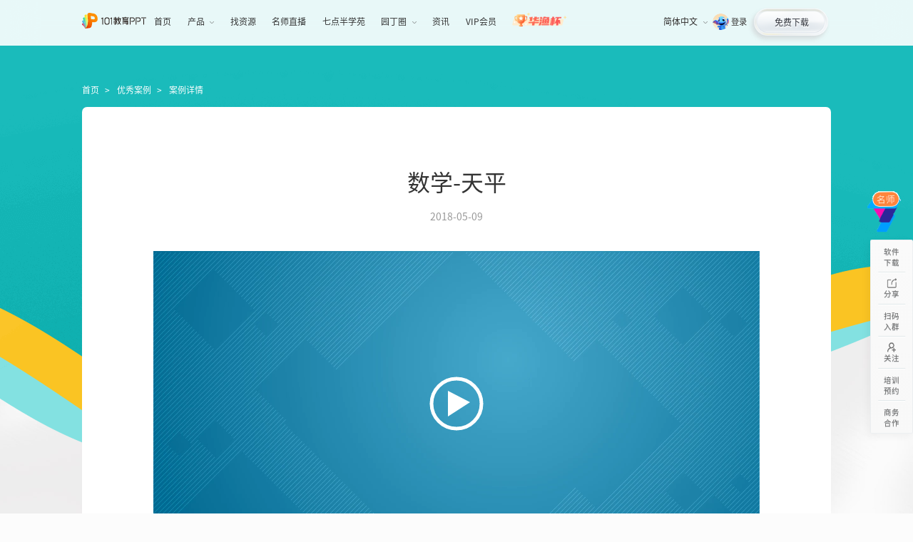

--- FILE ---
content_type: text/html
request_url: https://ppt.101.com/cases/course-tools/math/05092018/010323131.shtml
body_size: 8379
content:
<!DOCTYPE html>
<html lang="zh-CN">

<head>
    <title>数学-天平 - 101教育PPT</title>
    <meta name="description" content="数学-天平数学-天平数学-天平">
    <meta name="keywords" content="">
     <meta charset="utf-8">
<meta http-equiv="X-UA-Compatible" content="IE=edge,chrome=1">
<meta name="renderer" content="webkit">
<meta name="author" content="lijing(921010) | 2020-10-13">
<link href="/css/style.css?v=8.2" rel="stylesheet">
<script>
    function IsMobile() {
        var info = navigator.userAgent;
        var agents = ["Android", "iPhone", "SymbianOS", "Windows Phone", "iPod", "iPad"];
        for (var i = 0; i < agents.length; i++) {
            if (info.indexOf(agents[i]) >= 0) return true;
        }
        return false;
    }
    function getUrlParam(name) {
        var params = decodeURI(window.location.search);
        var reg = new RegExp("(^|&)" + name + "=([^&]*)(&|$)");
        var r = params.substr(1).match(reg);
        if (r != null) return unescape(r[2]);
        return null;
    }
    function winLoc() {
        var addressStr = window.location.href;
        var pathname = window.location.pathname;
        var mobileLink = '/m/';

        //特殊情况：手机端下载直接访问，不用跳转
        var stillPC = getUrlParam('stillPC');
        if (stillPC) return;

        //特殊情况：PC特殊情况，无对应手机端页面，不跳转
        var noPath = (pathname.indexOf('solution/order.shtml') != -1);

        //特殊情况：跳转话题详情
        if ((pathname.indexOf('activity/ugc/topics') != -1) || (pathname.indexOf('activity/UGC/topics') != -1)) {
            var topic = getUrlParam('topic');
            if (topic) {
                mobileLink = 'https://resource-container-mobile.sdp.101.com/#/ugc/topic/detail/' + topic;
            }
            window.location.href = mobileLink;
            return;
        }
        //特殊情况：跳转个人作品
        if ((pathname.indexOf('activity/ugc/works') != -1) || (pathname.indexOf('activity/UGC/works') != -1)) {
            var userId = getUrlParam('userId');
            if (userId) {
                mobileLink = 'https://resource-container-mobile.sdp.101.com/#/ugc/other-profile/' + userId;
            }
            window.location.href = mobileLink;
            return;
        }
        //特殊情况：产品介绍特殊处理
        if (addressStr.indexOf('/product/') !== -1) {
            var type = getUrlParam('type');
            mobileLink = '/m/product/';
            if (type) {
                switch (type) {
                    case 'pc':
                        mobileLink = '/m/product/';
                        break;
                    case 'mobile':
                        mobileLink = '/m/product/mobile.shtml';
                        break;
                    case 'xcx':
                        mobileLink = '/m/product/xcx.shtml';
                        break;
                }
            } else {
                mobileLink = '/m' + pathname;
            }


            window.location.href = mobileLink;
            return;
        }

        //特殊情况：需要处理访问带参
        if (addressStr.indexOf('codefrom') !== -1) {
            var codefrom = getUrlParam('codefrom');
            if (codefrom) {
                mobileLink = mobileLink + '?codefrom=' + codefrom;
            }
            window.location.href = mobileLink;
        }

        //扫描 跳转http://ppt.101.com/?&419396010&&192.168.3.21&ipfin&pcid&5e5dceeac4e16b728b96bd18&e=release&c=101&
        if (addressStr.indexOf('&c=') !== -1 && addressStr.indexOf('&e=') !== -1) {
            var c = getUrlParam('c');
            mobileLink = mobileLink + '?c=' + c;
            window.location.href = mobileLink;
        }
        if (!noPath) {
            mobileLink = '/m' + pathname;
            window.location.href = mobileLink;
        }
        //特殊情況：solution需要帶參跳轉
        if (addressStr.indexOf('#jump') != -1 && addressStr.indexOf('/solution/') != -1) {
            mobileLink = '/m' + pathname + '#jump';
        }
        window.location.href = mobileLink;
    }
    if (IsMobile()) {
        winLoc()
    }
</script>
<script src="/js/modernizr.custom.js"></script>
</head>

<body class="page-case page-static" data-category="PC优秀案例详情"  data-page="cases">
    <!--头部-->
    <!-- 公共页头 -->
<header class="com-header">
    <div class="com-wrap">
        <a class="logo" href="/" title="logo" data-mdc="PC公共页头">
            <img src="//cdncs.101.com/v0.1/static/edit_99/tmcms/images/svg/ppt-logo_zh_CN.svg" alt="101教育PPT官网">
        </a>
        <nav class="h-nav">
            <a class="link" href="/" title="首页" data-mdc="PC公共页头" data-nav="home">
                首页
            </a>
            <div class="drop drop-hover">
                <label data-nav="product" data-mdc="PC公共页头" data-action="产品" data-hover="">产品<i
                        class="ico ico-h-down"></i></label>
                <div class="hpanel flex">
                    <aside class="down">
                        <a href="/product/?type=pc" class="down-link" data-mdc="PC公共页头" title="产品-电脑版" style="z-index:1000;">
                            <i class="ico ico-nav-pc"></i>电脑版
                        </a>
                        <a href="/product/?type=pcjx" class="down-link" data-mdc="PC公共页头" title="产品-极速版">
                            <i class="ico jx"></i>极速版
                            <i class="beta"  style="z-index:1;"></i>
                        </a>
                        <a href="/product/?type=webppt" class="down-link" data-mdc="PC公共页头" title="产品-网页版">
                            <i class="ico webppt"></i>网页版
                        </a>
                        <a href="/product/?type=mobile" class="down-link" data-mdc="PC公共页头" title="产品-手机版">
                            <i class="ico ico-nav-mobile"></i>手机版
                        </a>
                        <a href="/product/?type=xcx" class="down-link" data-mdc="PC公共页头" title="产品-小程序">
                            <i class="ico ico-nav-xcx"></i>小程序
                        </a>
                    </aside>
                    <aside class="other">
                        <a href="/cases/" class="it it-des" data-mdc="PC公共页头" title="优秀案例">
                        </a>
                        <a href="/solution/" class="it it-sol" data-mdc="PC公共页头" title="解决方案">
                        </a>
                    </aside>
                </div>
            </div>
            <a class="link kejian-link" href="/vip/" data-nav="kejian" title="找资源" data-mdc="PC公共页头">
                找资源
            </a>

            <a class="link link-img" href="/xet/live.shtml" title="名师直播" data-mdc="PC公共页头" data-nav="teacher">
                名师直播
            </a>
            <a class="link" href="/xet/" title="七点半学苑" target="_blank" data-mdc="PC公共页头" data-nav="college">
                七点半学苑
            </a>
            <div class="drop drop-hover">
                <label data-mdc="PC公共页头" data-action="园丁圈" data-hover="">园丁圈<i class="ico ico-h-down"></i></label>
                <div class="hpanel-sm">
                    <a class="link" href="/ydq/" title="园丁圈" data-mdc="PC公共页头" data-nav="ydq">
                        园丁圈
                    </a>
                    <a class="link" href="/activitys/weibo/index.shtml" title="教育微博" data-mdc="PC公共页头" data-nav="weibo">
                        教育微博
                    </a>
                </div>
            </div>

            <a class="link" href="/news/" title="资讯" data-mdc="PC公共页头" data-nav="news">
                资讯
            </a>
            <a class="link" id="vipHeader" style="display: none;" href="/activitys/vip/index.shtml" title="教育微博"
                data-mdc="PC公共页头" data-nav="VIP">
                VIP会员
            </a>
            <a class="link link-hyb" href="/hyb/" title="活动" data-mdc="PC公共页头" data-nav="hyb">
                <img src="https://gcdncs.101.com/v0.1/static/edit_99/tmcms/images/hyb2/nav-hyb-logo.png" alt="华渔杯">
            </a>

        </nav>
        <aside class="fr">
            <div class="lang drop-hover">
                <label data-mdc="PC公共页头" data-action="语言选择" data-hover="">简体中文<i class="ico ico-h-down"></i></label>
                <div class="hpanel">
                    <a href="javascript:;" class="on">简体中文</a>
                    <a href="https://class.101.com/" target="_blank" data-mdc="PC公共页头" title="English">English</a>
                </div>
            </div>
            <div class="userMsg">
                <div class="tologin">
                    <img class="portrait"
                        onError="this.src='https://cdncs.101.com/v0.1/download?dentryId=42adedfd-182c-455e-ab11-4c2fe9fe7562&size=80'"
                        src="https://cdncs.101.com/v0.1/download?dentryId=42adedfd-182c-455e-ab11-4c2fe9fe7562&size=80">
                    <a class="loginlink" id="toLogin" href="javascript:;">登录</a>
                </div>
                <div class="tologinout">
                    <img class="portrait" id="headPortrait"
                        src="https://cdncs.101.com/v0.1/download?dentryId=42adedfd-182c-455e-ab11-4c2fe9fe7562&size=80">
                    <label class="username"></label>
                    <a class="logoutlink" id="headLogout" href="javascript:;">退出</a>
                </div>
            </div>
            <a href="/download/" class="btn btn-white" title="免费下载" data-mdc="PC公共页头">
                <label>免费下载</label>

            </a>

        </aside>


    </div>
</header>
<!-- /公共页头 -->
    <!--/头部-->
    <!-- 案例详情内容 -->
    <div class="case-detail-wrap">
        <div class="com-wrap">
            <!-- 导航 -->
            <nav class="com-crumb">
                <a class="link" href="/" title="首页">首页</a>
                <a class="link" href="/cases/" title="优秀案例">优秀案例</a>
                <label class="text">案例详情</label>
            </nav>
            <!-- 导航 -->
            <div class="case-detail">
                <header class="title">数学-天平</header>
                <p class="time">2018-05-09</p>
                <div class="video-wrap">
                    <div class="video"></div>
                </div>
                <footer class="case-enclosure">
                    <div class="case-enclosure__head">
                        <i class="ico ico-enclosure"></i>
                        <span class="case-enclosure__title">附件</span>
                        <span class="case-enclosure__num">共1条</span>
                    </div>
                    <ul class="case-enclosure__items" id="fileItems">

                    </ul>

                </footer>
            </div>
            <!--其他精彩案例-->
            <div class="other-case">
                <h3 class="other-case__title">其他精彩案例</h3>
                <ul class="other-case__items" id="caseList">
                                                            <li> <a href="https://ppt.101.com/cases/course-tools/math/05092018/010409620.shtml" class="other-case__card"
                            title="数学-面积比较">
                            <div class="other-case__news"
                                style="background-image:url('https://cdncs.101.com/v0.1/static/edit_99/tmcms/articles/cases/download(86).jpg')">
                            </div>
                            <h4 class="other-case__subtitle">数学-面积比较</h4>
                        </a> </li>
                                        <li> <a href="https://ppt.101.com/cases/course-tools/math/05092018/010241220.shtml" class="other-case__card"
                            title="数学-摸球">
                            <div class="other-case__news"
                                style="background-image:url('https://cdncs.101.com/v0.1/static/edit_99/tmcms/articles/cases/download(84).jpg')">
                            </div>
                            <h4 class="other-case__subtitle">数学-摸球</h4>
                        </a> </li>
                                        <li> <a href="https://ppt.101.com/cases/course-tools/math/05092018/010152637.shtml" class="other-case__card"
                            title="数学-圆心角定理">
                            <div class="other-case__news"
                                style="background-image:url('https://cdncs.101.com/v0.1/static/edit_99/tmcms/articles/cases/download(83).jpg')">
                            </div>
                            <h4 class="other-case__subtitle">数学-圆心角定理</h4>
                        </a> </li>
                                        <li> <a href="https://ppt.101.com/cases/course-tools/math/05092018/010116607.shtml" class="other-case__card"
                            title="数学-中心对称的作图">
                            <div class="other-case__news"
                                style="background-image:url('//cdncs.101.com/v0.1/static/edit_99/tmcms/articles/cases/download(82).jpg')">
                            </div>
                            <h4 class="other-case__subtitle">数学-中心对称的作图</h4>
                        </a> </li>
                                                        </ul>
            </div>
            <!--/其他精彩案例-->
        </div>

    </div>
    <!-- /案例详情内容 -->
    <!-- 公共js -->
    <script>
        var otherCase = '162042',
            videoUrl = '//cdncs.101.com/v0.1/static/edit_99/tmcms/articles/cases/video/course-tools/math/%E5%AD%A6%E7%A7%91%E5%B7%A5%E5%85%B7-%E6%95%B0%E5%AD%A6-%E5%A4%A9%E5%B9%B3.mp4',
            fileData = '学科工具-数学-天平.mp4|//cdncs.101.com/v0.1/static/edit_99/tmcms/articles/cases/video/course-tools/math/%E5%AD%A6%E7%A7%91%E5%B7%A5%E5%85%B7-%E6%95%B0%E5%AD%A6-%E5%A4%A9%E5%B9%B3.mp4?serviceName=edit_99&attachment=true';

    </script>
    <!-- 公共页脚 -->
<footer class="com-footer">
    <!-- 站点信息 -->
    <div class="siteinfo">
        <div class="com-wrap">
            <!-- 语言 -->
            <aside class="lang">
                <div class="title" data-mdc="PC公共页脚" data-action="语言选择" data-hover="">
                    <i class="ico ico-lang-footer"></i>
                    <span>简体中文</span>
                    <i class="ico ico-lang-footer-down"></i>
                </div>
                <div class="hpanel">
                    <a href="javascript:;" class="on" data-mdc="PC公共页脚" title="简体中文">简体中文</a>
                    <a href="https://class.101.com/" target="_blank" data-mdc="PC公共页脚" title="English">English</a>
                </div>
            </aside>
            <!-- 站点地图 -->
            <aside class="site">
                <div class="section">
                    <div class="title">产品</div>
                    <a class="link" href="/download/" data-mdc="PC公共页脚" title="产品下载">产品下载</a>
                    <a class="link" href="/product/?type=pc" data-mdc="PC公共页脚" title="电脑版">电脑版</a>
                    <a class="link" href="/product/?type=mobile" data-mdc="PC公共页脚" title="手机版">手机版</a>
                    <a class="link" href="/product/?type=xcx" data-mdc="PC公共页脚" title="小程序">小程序</a>
                    <a class="link" href="/solution/" data-mdc="PC公共页脚" title="智慧课堂">智慧课堂</a>
                </div>
                <div class="section">
                    <div class="title">特色</div>
                    <a class="link" href="/kejian/" title="找资源" data-mdc="PC公共页脚">找资源</a>
                    <a class="link" href="/teacher/" title="找名师" data-mdc="PC公共页脚">找名师</a>
                    <a class="link" href="/xet/" title="七点半学苑" data-mdc="PC公共页脚">七点半学苑</a>
                    <a class="link" href="/news/" title="资讯" data-mdc="PC公共页脚">资讯</a>
                    <a class="link" href="/hyb/" title="活动" data-mdc="PC公共页脚">活动</a>

                </div>
                <div class="section">
                    <div class="title">我们</div>
                    <a class="link" href="/cooperation/" target="_blank" title="商务合作" data-mdc="PC公共页脚">商务合作</a>
                    <a class="link" href="/about/contact.shtml" title="联系我们" data-mdc="PC公共页脚">联系我们</a>
                   <!-- <a class="link" href="https://support.101.com" title="华渔全球服务中心" data-mdc="PC公共页脚">华渔全球服务中心</a> -->
                </div>
            </aside>
            <aside class="info fr">
                <!-- <div class="tel">0591-87085717</div>
                <p class="line-1">
                    <label>QQ群：139079028</label>
                    <a href="mailto:hysupport@101.com" class="link" data-mdc="PC公共页脚"
                        title="邮箱">邮箱：hysupport@101.com</a>
                </p> -->
                <ul class="down">
                    <li>
                        <div class="img"><img
                                src="https://gcdncs.101.com/v0.1/static/edit_99/tmcms/images/pc/code-gzh2.png"
                                alt="微信扫码关注"></div>
                        <p>
                            微信扫码关注<br>
                            获取更多教学技巧
                        </p>
                    </li>
                    <li>
                        <div class="img"><img src="/images/code/code-dy.png" alt="抖音扫码关注"></div>
                        <p>
                            抖音扫码关注<br>
                            解锁课堂黑科技
                        </p>
                    </li>
                    <!-- <li>
                        <a href="https://ndepc.101.com/" title="网龙产品中心" data-mdc="PC公共页脚" target="_blank">
                            <div class="img"><img src="/images/code/nd.png?v=1.1" alt="网龙产品中心"></div>
                            <p>
                                网龙产品中心<br>
                                ndepc.101.com
                            </p>
                        </a>

                    </li> -->
                </ul>
            </aside>
        </div>
    </div>
    <!-- 版权友链 -->
    <div class="copylink">
        <div class="com-wrap">
            <p>福建省华渔教育科技有限公司</p>
            <div class="line">
                增值电信业务经营许可证：闽B2-20160025 | 网站备案号：<a class="noline" href="https://beian.miit.gov.cn/"
                    title="闽ICP备12022411号" target="_blank">闽ICP备12022411号</a>
                <nav>
                    <a href="/about/declare.shtml" data-mdc="PC公共页脚" title="免责声明">免责声明 </a>
                    <a href="/about/copyright.shtml" data-mdc="PC公共页脚" title="版权声明">版权声明</a>
                    <a href="/about/privacy.shtml" data-mdc="PC公共页脚" title="隐私政策">隐私政策</a>
                </nav>
            </div>

        </div>
    </div>
</footer>
<!-- /公共页脚 -->
<!--[if lt IE 9]>
    <div class="lowie-main"><img src="/images/forie.png" alt="ie tip"></div>
<![endif]-->
    <!-- 公共侧边 -->
<div class="com-sidebar-wrap">
    <!-- <a class="com-sidebar-zb" href="/xet/live.shtml" target="_blank" data-mdc="PC公共侧边栏" data-action="直播表通道"><img
            src="//gcdncs.101.com/v0.1/static/edit_99/tmcms/images/home/logo-xet.gif" alt="直播表通道"></a> -->
    <a class="com-sidebar-zb" href="/teacher/" target="_blank" data-mdc="PC公共侧边栏" data-action="找名师"><img
            src="https://gcdncs.101.com/v0.1/static/edit_99/tmcms/images/pc/header-ms.png" alt="找名师"></a>
    <div class="com-sidebar">
        <ul class="list">
            <li class="item" data-open="#popDown" data-mdc="PC公共侧边栏" data-action="软件下载">
                <label class="label" id="sideDown">软件<br>下载</label>
            </li>
            <li class="item" data-mdc="PC公共侧边栏" data-action="分享" data-hover="">
                <label class="label"><i class="ico ico-s-share"></i>分享</label>
                <div class="h-panel share-panel">
                    <div class="img" id="sideBarHome">
                        <img src="/images/code/code-share.png" alt="分享">
                    </div>
                    <div class="text">
                        <div class="t-text">手机扫码 <br>分享本站</div>
                        <p>与好友共享丰富的</p>
                        <p>教育资讯与资源</p>

                    </div>
                </div>
            </li>
            <li class="item" data-mdc="PC公共侧边栏" data-action="扫码入群" data-hover="">
                <label class="label" id="sideDown">扫码<br>入群</label>
                <div class="h-panel  attention-panel attention-panel2">
                    <div class="it">
                        <div class="img">
                            <img src="//gcdncs.101.com/v0.1/static/edit_99/tmcms/images/pc/code-smerq.jpg" alt="扫码入群">
                        </div>
                        <p>扫码入群 <br>更多优质资源抢先领！</p>
                    </div>
                </div>
            </li>
            <li class="item" data-mdc="PC公共侧边栏" data-action="关注" data-hover="">
                <label class="label"><i class="ico ico-s-attention"></i>关注</label>
                <div class="h-panel attention-panel">
                    <div class="it">
                        <div class="img">
                            <img src="https://gcdncs.101.com/v0.1/static/edit_99/tmcms/images/pc/code-gzh2.png"
                                alt="关注微信公众号">
                        </div>
                        <p>关注微信公众号<br>获取更多教学技巧</p>
                    </div>
                    <div class="it">
                        <div class="img">
                            <img src="/images/code/code-dy.png" alt="抖音扫码关注">
                        </div>

                        <p>抖音扫码关注<br>解锁课堂黑科技</p>
                    </div>
                </div>
            </li>
            <li class="item" data-mdc="PC公共侧边栏" data-action="培训预约">
                <a class="link" href="https://www.wjx.cn/jq/76309299.aspx" target="_blank"
                    title="培训预约"><label>培训<br>预约</label></a>
            </li>
            <!-- <li class="item" data-mdc="PC公共侧边栏" data-action="客服">
                <a class="link" href="http://help.101.com/edu/index.html?s=1" target="_blank" title="客服"><label><i
                            class="ico ico-s-server"></i>客服</label></a>
            </li> -->
            <li class="item" data-mdc="PC公共侧边栏" data-action="商务合作">
                <a class="link" href="/cooperation/" target="_blank" title="商务合作"><label>商务<br>合作</label></a>
            </li>
        </ul>
        <div class="list item item-return" data-mdc="PC公共侧边栏" data-action="置顶">
            <label class="label"><i class="ico ico-s-top"></i>置顶</label>
        </div>

    </div>
</div>

<!-- /公共侧边 -->
<!--侧边弹窗 -->
<div class="com-pop pop-down" id="popDown">
    <div class="pop-main">
        <header class="pop-title">
            <h2 class="title-text">产品下载</h2>
            <i class="ico ico-close" data-mdc="PC公共下载弹窗" data-action="关闭"></i>
        </header>
        <ul class="list">
            <li class="item">
                <a href="javascript:;" relcode="winPc" id="popWinPc" data-mdc="PC公共下载弹窗" data-action="电脑版"
                    data-hover="">
                    <div class="f-panel">
                        <div class="img"><img src="/images/code/pop-pc.png" alt="电脑版下载"></div>
                        <label>电脑版</label>
                    </div>
                    <div class="h-panel">
                        <div class="img"><img src="/images/code/pop-pc.png" alt="下载电脑版"></div>
                        <label>点击下载电脑版</label>
                    </div>
                </a>
            </li>
            <li class="item">
                <a href="javascript:;" relcode="ios" data-mdc="PC公共下载弹窗" data-action="iOS版" data-hover="">
                    <div class="f-panel ">
                        <div class="img "><img src="/images/code/pop-ios.png" alt="下载iOS版"></div>
                        <label>iOS版</label>
                    </div>
                    <div class="h-panel">
                        <div class="img img-down" data-downtype="popdown"><img src="/images/code/pop-down.png"
                                alt="下载iOS版"></div>
                        <label>扫描下载iOS版</label>
                    </div>
                </a>
            </li>
            <li class="item">
                <a href="javascript:;" relcode="android" data-mdc="PC公共下载弹窗" data-action="Android版" data-hover="">
                    <div class="f-panel">
                        <div class="img"><img src="/images/code/pop-and.png" alt="下载Android版"></div>
                        <label>Android版</label>
                    </div>
                    <div class="h-panel">
                        <div class="img img-down" data-downtype="popdown"><img src="/images/code/pop-down.png"
                                alt="下载Android版"></div>
                        <label>扫描下载Android版</label>
                    </div>
                </a>
            </li>
            <li class="item">
                <a href="javascript:;" relcode="simplifyPc" data-mdc="PC公共下载弹窗" data-action="Windows精简版" data-hover="">
                    <div class="f-panel">
                        <div class="img"><img src="/images/code/pop-win.png" alt="下载Windows精简版"></div>
                        <label>Windows精简版</label>
                    </div>
                    <div class="h-panel row2">
                        <div class="img"><img src="/images/code/pop-win.png" alt="下载Windows精简版"></div>
                        <label>点击下载<br>Windows精简版</label>
                    </div>
                </a>
            </li>
            <li class="item">
                <a href="javascript:;" data-mdc="PC公共下载弹窗" data-action="小程序" data-hover="">
                    <div class="f-panel">
                        <div class="img"><img src="/images/code/pop-xcx.png" alt="下载小程序"></div>
                        <label>101教育PPT</label>
                    </div>
                    <div class="h-panel row2">
                        <div class="img"><img src="/images/code/pop-xcx.png" alt="下载小程序"></div>
                        <label>101教育PPT<br>微信扫码小程序</label>
                    </div>
                </a>
            </li>
            <!--<li class="item">
                <a href="javascript:;" data-mdc="PC公共下载弹窗" data-action="101班级助手" data-hover="">
                    <div class="f-panel">
                        <div class="img"><img src="/images/code/pop-zhushou.png" alt="下载101班级助手"></div>
                        <label>101班级助手</label>
                    </div>
                    <div class="h-panel row2">
                        <div class="img"><img src="/images/code/pop-zhushou.png" alt="下载101班级助手"></div>
                        <label>101班级助手<br>微信扫码小程序</label>
                    </div>
                </a>
            </li>-->
        </ul>
    </div>
</div>
<!--/侧边弹窗 -->
<!-- 手机弹窗 -->
<div class="com-pop pop-moblie" id="popMoblie">
    <div class="pop-main">
        <header>
            <img class="logo" src="//cdncs.101.com/v0.1/static/edit_99/tmcms/images/svg/ppt-logo_zh_CN.svg"
                alt="101教育PPT官网">
            <label>扫描二维码下载手机控制端</label>
            <i class="ico ico-close" data-mdc="手机下载弹窗" data-action="关闭"></i>
        </header>
        <div class="cnt">
            <aside class="codes">
                <div class="item on">
                    <div class="img" data-downtype="popMobile"><img src="/images/code/pop-down2.png" alt="扫描下载iOS版"></div>
                    <label>扫描下载iOS版</label>
                </div>
                <div class="item">
                    <div class="img" data-downtype="popMobile"><img src="/images/code/pop-down2.png" alt="扫描下载Android版"></div>
                    <label>扫描下载Android版</label>
                </div>
            </aside>
            <aside class="btns">
                <div class="item">
                    <a href="javascript:;" class="btn btn-yellow-md" relcode="ios" data-mdc="手机下载弹窗" data-action="iOS版下载"
                        data-hover="" data-change="common">
                        <i class="ico ico-ios-white"></i>
                        <label>iOS版下载</label>
                    </a>
                    <p>更新版本：<span class="version" data-type="ios"></span></p>
                </div>
                <div class="item">
                    <a href="javascript:;" class="btn btn-yellow-md" relcode="android" data-mdc="手机下载弹窗"
                        data-action="Android版下载" data-hover="" data-change="common">
                        <i class="ico ico-and-white"></i>
                        <label>Android版下载</label>
                    </a>
                    <p>更新版本：<span class="version" data-type="android"></span></p>
                </div>
            </aside>
        </div>
    </div>
</div>
<!-- /手机弹窗 -->
<div class="com-pop pop-login " id="popLogin">
    <div class="pop-main">
        <div class="pop-loginClose">
            <i class="ico ico-close" data-mdc="登录弹窗" data-action="关闭"></i>
        </div>
        <a class="link" target="_blank" data-mdc="登录弹窗" data-action="注冊"
            href="https://uc-component.sdp.101.com/?lang=zh-CN&sdp-app-id=0ad3a484-aa38-45eb-ad70-0417317feacd#/signUp">注冊</a>
        <div class="pop-loginWrapContent">
            <aside class="login-infoMsg">
                <div class="text-top">
                    <div class="text-1">更轻巧的备课方式</div>
                    <div class="text-2">更高效的集备选择</div>
                </div>
                <div class="text-line">

                    <p>无需安装，即可完成备授课全流程</p>
                    <p>一键分享，随时随地都能查看</p>
                    <p>多人同步编辑，集体备课新选择</p>
                    <p>100w+资源库，优质课件无处不在</p>
                </div>

            </aside>

            <aside class="pop-loginWrapForm">
                <!-- 登录表单 -->
                <div class="pop-loginWrap on">
                    <header class="pop-loginHead">

                        <img class="portrait"
                            onError="this.src='https://ppt.101.com/101ppt_static/images/loginPop/icon_head_default.png'"
                            src="https://ppt.101.com/101ppt_static/images/loginPop/icon_head_default.png">
                    </header>
                    <nav class="pop-loginNav">
                        <label class="item on" data-mdc="登录弹窗" data-action="免密登录">免密登录</label>
                        <label class="item" data-mdc="登录弹窗" data-action="密码登录"> 密码登录</label>
                    </nav>
                    <div class="pop-loginTab">
                        <!-- 免密登录 -->
                        <div class="tab pop-loginSMSWrap on">
                            <div class="login-input phone">
                                <label class="label" data-label="手机号">手机号</label>
                                <input class="phone" maxlength='20' name="SMSPhone" type="text" placeholder="手机号"
                                    value="">
                                <i class="close-input"></i>
                                <div class="area-code"><span class="loginSMSCode">+86</span><i></i></div>
                                <div class="area-drop">
                                    <h6>当前地区</h6>
                                    <ul class="current loginCurrentCountry">
                                        <li data-name="中国">中国<span>+86</span></li>
                                    </ul>
                                    <h6>常用地区</h6>
                                    <ul class="loginUsefulCountry"></ul>
                                    <ul class="loginCountryList"></ul>
                                </div>
                            </div>
                            <div class="login-input graph">
                                <label class="label" data-label="图形验证码">图形验证码</label>
                                <input type="text" name="SMSGraph" maxlength="4" class="input-code" placeholder="图形验证码"
                                    value="">
                                <i class="close-input"></i>
                                <img src="" class="graph-btn">
                            </div>
                            <div class="login-input SMS">
                                <label class="label" data-label="短信验证码">短信验证码</label>
                                <input type="text" name="SMSCode" maxlength="6" class="input-code" placeholder="短信验证码"
                                    value="">
                                <i class="close-input"></i>
                                <span class="SMS-btn">获取验证码</span>
                                <label class="totas"></label>
                            </div>
                            <a class="login-btn" href="javascript:;" data-mdc="登录弹窗" data-action="注冊/登录">注冊/登录</a>
                            <p class="tip-links">
                                未注册手机验证后自动登录，注册即代表同意
                                <a target="_blank"
                                    href="https://ppt-bonus-pc.sdp.101.com/?language=zh_CN&active=1&productID=0ad3a484-aa38-45eb-ad70-0417317feacd/#/protocol?KeyWord=setting">《用户服务协议》</a>
                                和
                                <a target="_blank"
                                    href="https://ppt-bonus-pc.sdp.101.com/?language=zh_CN&active=0&productID=0ad3a484-aa38-45eb-ad70-0417317feacd/#/protocol?KeyWord=setting">《隐私政策》</a>
                                、
                                <a target="_blank"
                                    href="https://ppt-bonus-pc.sdp.101.com/?language=zh_CN&active=2&productID=0ad3a484-aa38-45eb-ad70-0417317feacd/#/protocol?KeyWord=setting">《付费协议》</a>
                            </p>
                        </div>
                        <!-- /免密登录 -->

                        <!-- 手机，邮箱，账号登录 -->
                        <div class="tab pop-loginPWDWrap">
                            <div class="login-input uesrname">
                                <label class="label" data-label="手机/邮箱/用户名">手机/邮箱/用户名</label>
                                <input type="text" name='PWDUsername' class="input-code" placeholder="手机/邮箱/用户名"
                                    autocomplete="off" value="">
                                <i class="close-input"></i>
                            </div>
                            <div class="login-input password">
                                <label class="label" data-label="密码">密码</label>
                                <input type="password" name='PWDPassword' class="input-code" placeholder="密码"
                                    autocomplete="off" value="">
                                <i class="close-input"></i>
                            </div>
                            <div class="login-input graph">
                                <label class="label" data-label="图形验证码">图形验证码</label>
                                <input type="text" name='PWDGraph' maxlength="4" class="input-code" placeholder="图形验证码">
                                <i class="close-input"></i>
                                <img src="" class="graph-btn">
                            </div>
                            <div class="clearfix">
                                <a class="passwordlink" target="blank" data-mdc="登录弹窗" data-action="忘记密码？"
                                    href="https://uc-component.sdp.101.com?lang=zh-CN&sdp-app-id=0ad3a484-aa38-45eb-ad70-0417317feacd#/password/find">忘记密码？</a>
                            </div>
                            <a class="login-btn" href="javascript:;" data-mdc="登录弹窗" data-action="登录">登录</a>
                            <p class="tip-links">
                                登录即代表同意
                                <a target="_blank"
                                    href="https://ppt-bonus-pc.sdp.101.com/?language=zh_CN&active=1&productID=0ad3a484-aa38-45eb-ad70-0417317feacd/#/protocol?KeyWord=setting">《用户服务协议》</a>
                                和
                                <a target="_blank"
                                    href="https://ppt-bonus-pc.sdp.101.com/?language=zh_CN&active=0&productID=0ad3a484-aa38-45eb-ad70-0417317feacd/#/protocol?KeyWord=setting">《隐私政策》</a>
                                、
                                <a target="_blank"
                                    href="https://ppt-bonus-pc.sdp.101.com/?language=zh_CN&active=2&productID=0ad3a484-aa38-45eb-ad70-0417317feacd/#/protocol?KeyWord=setting">《付费协议》</a>
                            </p>
                        </div>
                        <!-- /手机，邮箱，账号登录 -->
                    </div>
                    <!-- 其他登录方式 -->
                    <div class="pop-loginOther">
                        <h3>其他登录方式</h3>
                        <div class="items">
                            <a class="item" data-mdc="登录弹窗" data-action="其他登录方式-QQ" data-type="qq">
                                <img
                                    src="https://cs.101.com/v0.1/download?dentryId=15b31289-d27b-4006-9c97-d258f52ea5f4">
                            </a>
                            <a class="item" data-mdc="登录弹窗" data-action="其他登录方式-新浪微博" data-type="sinawb">
                                <img
                                    src="https://cs.101.com/v0.1/download?dentryId=4fe703b4-7bdf-41ff-858d-a0822d09d8aa">
                            </a>
                        </div>
                    </div>
                    <!-- /其他登录方式 -->
                </div>
                <!-- /登录表单 -->
                <!-- 实名认证表单 -->
                <div class="pop-loginRealWrap ">
                    <label class="return" data-mdc="登录弹窗" data-action="实名认证-返回">返回</label>
                    <header>
                        <h2>实名认证</h2>
                        <p>应国家法律要求，使用互联网服务需进行帐户实名。为保障您的帐户的正常使用，请尽快完成实名认证，感谢您的理解和支持！</p>
                    </header>
                    <div class="pop-loginTab">
                        <div class="login-input phone">
                            <label class="label" data-label="手机号">手机号</label>
                            <input maxlength='20' name="RealPhone" type="text" placeholder="手机号" value="">
                            <i class="close-input"></i>
                            <div class="area-code"><span class="loginSMSCode">+86</span><i></i></div>
                            <div class="area-drop">
                                <h6>当前地区</h6>
                                <ul class="current loginCurrentCountry">
                                    <li data-name="中国">中国<span>+86</span></li>
                                </ul>
                                <h6>常用地区</h6>
                                <ul class="loginUsefulCountry"></ul>
                                <ul class="loginCountryList"></ul>
                            </div>
                        </div>
                        <div class="login-input graph">
                            <label class="label" data-label="图形验证码">图形验证码</label>
                            <input class="input-code" type="text" name="RealGraph" maxlength="4" placeholder="图形验证码">
                            <i class="close-input"></i>
                            <img src="" class="graph-btn">
                        </div>
                        <div class="login-input SMS">
                            <label class="label" data-label="短信验证码">短信验证码</label>
                            <input type="text" name="RealCode" maxlength="6" class="input-code" placeholder="短信验证码">
                            <i class="close-input"></i>
                            <span class="SMS-btn">获取验证码</span>
                            <label class="totas"></label>
                        </div>
                        <a class="login-btn" data-mdc="登录弹窗" data-action="实名认证" href="javascript:;">实名认证</a>
                    </div>
                </div>
                <!-- /实名认证表单 -->
            </aside>

        </div>

    </div>
</div>
    <script>
    var _hmt = _hmt || [];
    (function () {
        var hm = document.createElement("script");
        hm.src = "https://hm.baidu.com/hm.js?e8b7b367f154392d03ff0b5588666a2f";
        var s = document.getElementsByTagName("script")[0];
        s.parentNode.insertBefore(hm, s);
    })();
</script>
    <script src="//gcdncs.101.com/v0.1/static/edit_99/tmcms/js/jquery.min.js?v=1.1"></script>
<script src="//gcdncs.101.com/v0.1/static/edit_99/tmcms/js/lodash.min.js"></script>
<script src="//gcdncs.101.com/v0.1/static/edit_99/tmcms/js/jquery.qrcode.min.js"></script>
<script src="https://cdncs.101.com/v0.1/static/uc_sdk/v1.9.9/UC-SDK.min.js"></script>
<script src="/101ppt_static/js/downInfo.js?v=1.1"></script>
<script src="/101ppt_static/js/pc/base64.min.js"></script>
<script src="/101ppt_static/js/pc/config.js?v=1.4"></script>
<script src="/101ppt_static/js/pc/loginnew.js?v=1.8"></script>
<script src="/101ppt_static/js/pc/common.js?v=2.0"></script>
    <script src="//cdncs.101.com/v0.1/static/edit_99/tmcms/lib/ckplayer/ckplayer.min.js"></script>
    <script src="/js/case-detail.js"></script>

</body>

</html>

--- FILE ---
content_type: application/javascript
request_url: https://ppt.101.com/js/modernizr.custom.js
body_size: 5111
content:
/*! modernizr 3.6.0 (Custom Build) | MIT *
 * https://modernizr.com/download/?-canvas-csstransforms-csstransitions-addtest-atrule-domprefixes-hasevent-mq-prefixed-prefixedcss-prefixedcssvalue-prefixes-printshiv-setclasses-testallprops-testprop-teststyles !*/
!function (e, t, n) { function r(e, t) { return typeof e === t } function o() { var e, t, n, o, i, a, s; for (var l in E) if (E.hasOwnProperty(l)) { if (e = [], t = E[l], t.name && (e.push(t.name.toLowerCase()), t.options && t.options.aliases && t.options.aliases.length)) for (n = 0; n < t.options.aliases.length; n++)e.push(t.options.aliases[n].toLowerCase()); for (o = r(t.fn, "function") ? t.fn() : t.fn, i = 0; i < e.length; i++)a = e[i], s = a.split("."), 1 === s.length ? Modernizr[s[0]] = o : (!Modernizr[s[0]] || Modernizr[s[0]] instanceof Boolean || (Modernizr[s[0]] = new Boolean(Modernizr[s[0]])), Modernizr[s[0]][s[1]] = o), C.push((o ? "" : "no-") + s.join("-")) } } function i(e) { return e.replace(/([a-z])-([a-z])/g, function (e, t, n) { return t + n.toUpperCase() }).replace(/^-/, "") } function a(e) { var t = x.className, n = Modernizr._config.classPrefix || ""; if (w && (t = t.baseVal), Modernizr._config.enableJSClass) { var r = new RegExp("(^|\\s)" + n + "no-js(\\s|$)"); t = t.replace(r, "$1" + n + "js$2") } Modernizr._config.enableClasses && (t += " " + n + e.join(" " + n), w ? x.className.baseVal = t : x.className = t) } function s(e, t) { if ("object" == typeof e) for (var n in e) j(e, n) && s(n, e[n]); else { e = e.toLowerCase(); var r = e.split("."), o = Modernizr[r[0]]; if (2 == r.length && (o = o[r[1]]), "undefined" != typeof o) return Modernizr; t = "function" == typeof t ? t() : t, 1 == r.length ? Modernizr[r[0]] = t : (!Modernizr[r[0]] || Modernizr[r[0]] instanceof Boolean || (Modernizr[r[0]] = new Boolean(Modernizr[r[0]])), Modernizr[r[0]][r[1]] = t), a([(t && 0 != t ? "" : "no-") + r.join("-")]), Modernizr._trigger(e, t) } return Modernizr } function l() { return "function" != typeof t.createElement ? t.createElement(arguments[0]) : w ? t.createElementNS.call(t, "http://www.w3.org/2000/svg", arguments[0]) : t.createElement.apply(t, arguments) } function u(e) { return e.replace(/([A-Z])/g, function (e, t) { return "-" + t.toLowerCase() }).replace(/^ms-/, "-ms-") } function f() { var e = t.body; return e || (e = l(w ? "svg" : "body"), e.fake = !0), e } function c(e, n, r, o) { var i, a, s, u, c = "modernizr", d = l("div"), p = f(); if (parseInt(r, 10)) for (; r--;)s = l("div"), s.id = o ? o[r] : c + (r + 1), d.appendChild(s); return i = l("style"), i.type = "text/css", i.id = "s" + c, (p.fake ? p : d).appendChild(i), p.appendChild(d), i.styleSheet ? i.styleSheet.cssText = e : i.appendChild(t.createTextNode(e)), d.id = c, p.fake && (p.style.background = "", p.style.overflow = "hidden", u = x.style.overflow, x.style.overflow = "hidden", x.appendChild(p)), a = n(d, e), p.fake ? (p.parentNode.removeChild(p), x.style.overflow = u, x.offsetHeight) : d.parentNode.removeChild(d), !!a } function d(e, t) { return !!~("" + e).indexOf(t) } function p(e, t) { return function () { return e.apply(t, arguments) } } function m(e, t, n) { var o; for (var i in e) if (e[i] in t) return n === !1 ? e[i] : (o = t[e[i]], r(o, "function") ? p(o, n || t) : o); return !1 } function h(t, n, r) { var o; if ("getComputedStyle" in e) { o = getComputedStyle.call(e, t, n); var i = e.console; if (null !== o) r && (o = o.getPropertyValue(r)); else if (i) { var a = i.error ? "error" : "log"; i[a].call(i, "getComputedStyle returning null, its possible modernizr test results are inaccurate") } } else o = !n && t.currentStyle && t.currentStyle[r]; return o } function v(t, r) { var o = t.length; if ("CSS" in e && "supports" in e.CSS) { for (; o--;)if (e.CSS.supports(u(t[o]), r)) return !0; return !1 } if ("CSSSupportsRule" in e) { for (var i = []; o--;)i.push("(" + u(t[o]) + ":" + r + ")"); return i = i.join(" or "), c("@supports (" + i + ") { #modernizr { position: absolute; } }", function (e) { return "absolute" == h(e, null, "position") }) } return n } function g(e, t, o, a) { function s() { f && (delete L.style, delete L.modElem) } if (a = r(a, "undefined") ? !1 : a, !r(o, "undefined")) { var u = v(e, o); if (!r(u, "undefined")) return u } for (var f, c, p, m, h, g = ["modernizr", "tspan", "samp"]; !L.style && g.length;)f = !0, L.modElem = l(g.shift()), L.style = L.modElem.style; for (p = e.length, c = 0; p > c; c++)if (m = e[c], h = L.style[m], d(m, "-") && (m = i(m)), L.style[m] !== n) { if (a || r(o, "undefined")) return s(), "pfx" == t ? m : !0; try { L.style[m] = o } catch (y) { } if (L.style[m] != h) return s(), "pfx" == t ? m : !0 } return s(), !1 } function y(e, t, n, o, i) { var a = e.charAt(0).toUpperCase() + e.slice(1), s = (e + " " + P.join(a + " ") + a).split(" "); return r(t, "string") || r(t, "undefined") ? g(s, t, o, i) : (s = (e + " " + N.join(a + " ") + a).split(" "), m(s, t, n)) } function S(e, t, r) { return y(e, n, n, t, r) } var C = [], E = [], b = { _version: "3.6.0", _config: { classPrefix: "", enableClasses: !0, enableJSClass: !0, usePrefixes: !0 }, _q: [], on: function (e, t) { var n = this; setTimeout(function () { t(n[e]) }, 0) }, addTest: function (e, t, n) { E.push({ name: e, fn: t, options: n }) }, addAsyncTest: function (e) { E.push({ name: null, fn: e }) } }, Modernizr = function () { }; Modernizr.prototype = b, Modernizr = new Modernizr; var _ = b._config.usePrefixes ? " -webkit- -moz- -o- -ms- ".split(" ") : ["", ""]; b._prefixes = _; var x = t.documentElement, w = "svg" === x.nodeName.toLowerCase(); w || !function (e, t) { function n(e, t) { var n = e.createElement("p"), r = e.getElementsByTagName("head")[0] || e.documentElement; return n.innerHTML = "x<style>" + t + "</style>", r.insertBefore(n.lastChild, r.firstChild) } function r() { var e = x.elements; return "string" == typeof e ? e.split(" ") : e } function o(e, t) { var n = x.elements; "string" != typeof n && (n = n.join(" ")), "string" != typeof e && (e = e.join(" ")), x.elements = n + " " + e, u(t) } function i(e) { var t = _[e[E]]; return t || (t = {}, b++, e[E] = b, _[b] = t), t } function a(e, n, r) { if (n || (n = t), v) return n.createElement(e); r || (r = i(n)); var o; return o = r.cache[e] ? r.cache[e].cloneNode() : C.test(e) ? (r.cache[e] = r.createElem(e)).cloneNode() : r.createElem(e), !o.canHaveChildren || S.test(e) || o.tagUrn ? o : r.frag.appendChild(o) } function s(e, n) { if (e || (e = t), v) return e.createDocumentFragment(); n = n || i(e); for (var o = n.frag.cloneNode(), a = 0, s = r(), l = s.length; l > a; a++)o.createElement(s[a]); return o } function l(e, t) { t.cache || (t.cache = {}, t.createElem = e.createElement, t.createFrag = e.createDocumentFragment, t.frag = t.createFrag()), e.createElement = function (n) { return x.shivMethods ? a(n, e, t) : t.createElem(n) }, e.createDocumentFragment = Function("h,f", "return function(){var n=f.cloneNode(),c=n.createElement;h.shivMethods&&(" + r().join().replace(/[\w\-:]+/g, function (e) { return t.createElem(e), t.frag.createElement(e), 'c("' + e + '")' }) + ");return n}")(x, t.frag) } function u(e) { e || (e = t); var r = i(e); return !x.shivCSS || h || r.hasCSS || (r.hasCSS = !!n(e, "article,aside,dialog,figcaption,figure,footer,header,hgroup,main,nav,section{display:block}mark{background:#FF0;color:#000}template{display:none}")), v || l(e, r), e } function f(e) { for (var t, n = e.getElementsByTagName("*"), o = n.length, i = RegExp("^(?:" + r().join("|") + ")$", "i"), a = []; o--;)t = n[o], i.test(t.nodeName) && a.push(t.applyElement(c(t))); return a } function c(e) { for (var t, n = e.attributes, r = n.length, o = e.ownerDocument.createElement(T + ":" + e.nodeName); r--;)t = n[r], t.specified && o.setAttribute(t.nodeName, t.nodeValue); return o.style.cssText = e.style.cssText, o } function d(e) { for (var t, n = e.split("{"), o = n.length, i = RegExp("(^|[\\s,>+~])(" + r().join("|") + ")(?=[[\\s,>+~#.:]|$)", "gi"), a = "$1" + T + "\\:$2"; o--;)t = n[o] = n[o].split("}"), t[t.length - 1] = t[t.length - 1].replace(i, a), n[o] = t.join("}"); return n.join("{") } function p(e) { for (var t = e.length; t--;)e[t].removeNode() } function m(e) { function t() { clearTimeout(a._removeSheetTimer), r && r.removeNode(!0), r = null } var r, o, a = i(e), s = e.namespaces, l = e.parentWindow; return !N || e.printShived ? e : ("undefined" == typeof s[T] && s.add(T), l.attachEvent("onbeforeprint", function () { t(); for (var i, a, s, l = e.styleSheets, u = [], c = l.length, p = Array(c); c--;)p[c] = l[c]; for (; s = p.pop();)if (!s.disabled && w.test(s.media)) { try { i = s.imports, a = i.length } catch (m) { a = 0 } for (c = 0; a > c; c++)p.push(i[c]); try { u.push(s.cssText) } catch (m) { } } u = d(u.reverse().join("")), o = f(e), r = n(e, u) }), l.attachEvent("onafterprint", function () { p(o), clearTimeout(a._removeSheetTimer), a._removeSheetTimer = setTimeout(t, 500) }), e.printShived = !0, e) } var h, v, g = "3.7.3", y = e.html5 || {}, S = /^<|^(?:button|map|select|textarea|object|iframe|option|optgroup)$/i, C = /^(?:a|b|code|div|fieldset|h1|h2|h3|h4|h5|h6|i|label|li|ol|p|q|span|strong|style|table|tbody|td|th|tr|ul)$/i, E = "_html5shiv", b = 0, _ = {}; !function () { try { var e = t.createElement("a"); e.innerHTML = "<xyz></xyz>", h = "hidden" in e, v = 1 == e.childNodes.length || function () { t.createElement("a"); var e = t.createDocumentFragment(); return "undefined" == typeof e.cloneNode || "undefined" == typeof e.createDocumentFragment || "undefined" == typeof e.createElement }() } catch (n) { h = !0, v = !0 } }(); var x = { elements: y.elements || "abbr article aside audio bdi canvas data datalist details dialog figcaption figure footer header hgroup main mark meter nav output picture progress section summary template time video", version: g, shivCSS: y.shivCSS !== !1, supportsUnknownElements: v, shivMethods: y.shivMethods !== !1, type: "default", shivDocument: u, createElement: a, createDocumentFragment: s, addElements: o }; e.html5 = x, u(t); var w = /^$|\b(?:all|print)\b/, T = "html5shiv", N = !v && function () { var n = t.documentElement; return !("undefined" == typeof t.namespaces || "undefined" == typeof t.parentWindow || "undefined" == typeof n.applyElement || "undefined" == typeof n.removeNode || "undefined" == typeof e.attachEvent) }(); x.type += " print", x.shivPrint = m, m(t), "object" == typeof module && module.exports && (module.exports = x) }("undefined" != typeof e ? e : this, t); var T = "Moz O ms Webkit", N = b._config.usePrefixes ? T.toLowerCase().split(" ") : []; b._domPrefixes = N; var j; !function () { var e = {}.hasOwnProperty; j = r(e, "undefined") || r(e.call, "undefined") ? function (e, t) { return t in e && r(e.constructor.prototype[t], "undefined") } : function (t, n) { return e.call(t, n) } }(), b._l = {}, b.on = function (e, t) { this._l[e] || (this._l[e] = []), this._l[e].push(t), Modernizr.hasOwnProperty(e) && setTimeout(function () { Modernizr._trigger(e, Modernizr[e]) }, 0) }, b._trigger = function (e, t) { if (this._l[e]) { var n = this._l[e]; setTimeout(function () { var e, r; for (e = 0; e < n.length; e++)(r = n[e])(t) }, 0), delete this._l[e] } }, Modernizr._q.push(function () { b.addTest = s }); var P = b._config.usePrefixes ? T.split(" ") : []; b._cssomPrefixes = P; var z = function (t) { var r, o = _.length, i = e.CSSRule; if ("undefined" == typeof i) return n; if (!t) return !1; if (t = t.replace(/^@/, ""), r = t.replace(/-/g, "_").toUpperCase() + "_RULE", r in i) return "@" + t; for (var a = 0; o > a; a++) { var s = _[a], l = s.toUpperCase() + "_" + r; if (l in i) return "@-" + s.toLowerCase() + "-" + t } return !1 }; b.atRule = z; var A = function () { function e(e, t) { var o; return e ? (t && "string" != typeof t || (t = l(t || "div")), e = "on" + e, o = e in t, !o && r && (t.setAttribute || (t = l("div")), t.setAttribute(e, ""), o = "function" == typeof t[e], t[e] !== n && (t[e] = n), t.removeAttribute(e)), o) : !1 } var r = !("onblur" in t.documentElement); return e }(); b.hasEvent = A; var k = function (e, t) { var n = !1, r = l("div"), o = r.style; if (e in o) { var i = N.length; for (o[e] = t, n = o[e]; i-- && !n;)o[e] = "-" + N[i] + "-" + t, n = o[e] } return "" === n && (n = !1), n }; b.prefixedCSSValue = k, Modernizr.addTest("canvas", function () { var e = l("canvas"); return !(!e.getContext || !e.getContext("2d")) }); var F = function () { var t = e.matchMedia || e.msMatchMedia; return t ? function (e) { var n = t(e); return n && n.matches || !1 } : function (t) { var n = !1; return c("@media " + t + " { #modernizr { position: absolute; } }", function (t) { n = "absolute" == (e.getComputedStyle ? e.getComputedStyle(t, null) : t.currentStyle).position }), n } }(); b.mq = F; var M = (b.testStyles = c, { elem: l("modernizr") }); Modernizr._q.push(function () { delete M.elem }); var L = { style: M.elem.style }; Modernizr._q.unshift(function () { delete L.style }); b.testProp = function (e, t, r) { return g([e], n, t, r) }; b.testAllProps = y; var $ = b.prefixed = function (e, t, n) { return 0 === e.indexOf("@") ? z(e) : (-1 != e.indexOf("-") && (e = i(e)), t ? y(e, t, n) : y(e, "pfx")) }; b.prefixedCSS = function (e) { var t = $(e); return t && u(t) }; b.testAllProps = S, Modernizr.addTest("csstransforms", function () { return -1 === navigator.userAgent.indexOf("Android 2.") && S("transform", "scale(1)", !0) }), Modernizr.addTest("csstransitions", S("transition", "all", !0)), o(), a(C), delete b.addTest, delete b.addAsyncTest; for (var O = 0; O < Modernizr._q.length; O++)Modernizr._q[O](); e.Modernizr = Modernizr }(window, document);

--- FILE ---
content_type: application/x-javascript
request_url: https://cdncs.101.com/v0.1/static/edit_99/tmcms/lib/ckplayer/ckplayer.min.js
body_size: 40688
content:
function ckplayerConfig(){return{flashvars:{},languagePath:"",stylePath:"",config:{fullInteractive:!0,delay:30,timeFrequency:100,autoLoad:!0,loadNext:0,definition:!0,smartRemove:!0,bufferTime:200,click:!0,doubleClick:!0,doubleClickInterval:200,keyDown:{space:!0,left:!0,right:!0,up:!0,down:!0},timeJump:10,volumeJump:.1,timeScheduleAdjust:1,previewDefaultLoad:!0,promptSpotTime:!1,buttonMode:{player:!1,controlBar:!1,timeSchedule:!0,volumeSchedule:!0},liveAndVod:{open:!1,vodTime:2,start:"start"},errorNum:3,playCorrect:!1,timeCorrect:!0,m3u8Definition:{},m3u8MaxBufferLength:30,split:",",timeStamp:"",addCallback:"adPlay,adPause,playOrPause,videoPlay,videoPause,videoMute,videoEscMute,videoClear,changeVolume,fastBack,fastNext,videoSeek,newVideo,getMetaDate,videoRotation,videoBrightness,videoContrast,videoSaturation,videoHue,videoZoom,videoProportion,videoError,addListener,removeListener,addElement,getElement,deleteElement,animate,animateResume,animatePause,deleteAnimate,changeConfig,getConfig,openUrl,fullScreen,quitFullScreen,switchFull,screenshot,custom,changeControlBarShow,getCurrentSrc"},menu:{ckkey:"",name:"",link:"",version:"",domain:"",more:[]},style:{loading:{file:"[data-uri]",align:"center",vAlign:"middle",offsetX:-100,offsetY:-40},advertisement:{time:5,method:"get",videoForce:!1,videoVolume:.8,skipButtonShow:!0,linkButtonShow:!0,muteButtonShow:!0,closeButtonShow:!0,closeOtherButtonShow:!0,frontSkipButtonDelay:0,insertSkipButtonDelay:0,endSkipButtonDelay:0,frontStretched:2,insertStretched:2,pauseStretched:2,endStretched:2},video:{defaultWidth:4,defaultHeight:3}}}}!function(){var javascriptPath="";!function(){var e=document.scripts,t=e[e.length-1].src;javascriptPath=t.substring(0,t.lastIndexOf("/")+1)}();var ckplayer=function(e){this.config={videoClick:!0,videoDbClick:!0,errorTime:100,videoDrawImage:!1},this.varsConfig={playerID:"",container:"",variable:"ckplayer",volume:.8,poster:"",autoplay:!1,loop:!1,live:!1,duration:0,seek:0,drag:"",front:"",next:"",loaded:"",flashplayer:!1,html5m3u8:!1,track:null,cktrack:null,preview:null,prompt:null,video:null,config:"",type:"",crossorigin:"",crossdomain:"",unescape:!1,mobileCkControls:!1,playbackrate:1,debug:!1},this.vars={},this.language={volume:"音量：",play:"点击播放",pause:"点击暂停",full:"点击全屏",escFull:"退出全屏",mute:"点击静音",escMute:"取消静音",front:"上一集",next:"下一集",definition:"点击选择清晰度",playbackRate:"点击选择速度",error:"加载出错"},this.contextMenu=[["ckplayer","link","http://www.ckplayer.com"],["version:X","default","line"]],this.errorList=[["000","Object does not exist"],["001","Variables type is not a object"],["002","Video object does not exist"],["003","Video object format error"],["004","Video object format error"],["005","Video object format error"],["006","[error] does not exist "],["007","Ajax error"],["008","Ajax error"],["009","Ajax object format error"],["010","Ajax.status:[error]"]],this.playbackRateArr=[[.5,"0.5倍"],[1,"正常"],[1.25,"1.25倍"],[1.5,"1.5倍"],[2,"2倍速"],[4,"4倍速"]],this.playbackRateDefault=1,this.logo="",this.loaded=!1,this.timerError=null,this.error=!1,this.errorUrl=[],this.timerFull=null,this.full=!1,this.timerTime=null,this.timerBuffer=null,this.isTimeButtonMove=!0,this.isTimeButtonDown=!1,this.isClick=!1,this.timerClick=null,this.timerLoading=null,this.timerCBar=null,this.needSeek=0,this.volume=0,this.volumeTemp=0,this.time=0,this.isFirst=!0,this.html5Video=!0,this.pdCoor={x:0,y:0},this.playerType="",this.loadTime=0,this.body=document.body||document.documentElement,this.V=null,this.listenerJsArr=[],this.buttonLen=0,this.buttonArr=[],this.buttonWidth={},this.elementArr=[],this.track=[],this.trackIndex=0,this.nowTrackShow={sn:""},this.trackElement=[],this.timerVCanvas=null,this.animateArray=[],this.animateElementArray=[],this.animatePauseArray=[],this.previewStart=0,this.previewDiv=null,this.previewTop=null,this.previewWidth=120,this.previewTween=null,this.isM3u8=!1,this.promptArr=[],this.promptElement=null,this.ckplayerConfig={},this.showFace=!0,this.errorAdd=!1,this.errorSend=!1,this.controlBarIsShow=!0,this.fontFamily='"Microsoft YaHei"; YaHei; "FAE8F6F96C59ED1"; SimHei; "9ED1F53";Arial',this.timeSliderLeftTemp=0,e&&this.embed(e)};ckplayer.prototype={embed:function(c){if("file://"==window.location.href.substr(0,7))return void alert("Please use the HTTP protocol to open the page");if(void 0==c||!c)return void this.eject(this.errorList[0]);"object"!=typeof c&&this.eject(this.errorList[1]),this.vars=this.standardization(this.varsConfig,c),!this.vars.mobileCkControls&&this.isMobile()&&(this.vars.flashplayer=!1,this.showFace=!1);var videoString=this.vars.video;if(!videoString)return void this.eject(this.errorList[2]);if("string"==typeof videoString&&("CK:"==videoString.substr(0,3)||"CE:"==videoString.substr(0,3)||"CK:"==videoString.substr(8,3)||"CE:"==videoString.substr(8,3))&&(this.vars.flashplayer=!0),this.ckplayerConfig=this.vars.config?eval(this.vars.config+"()"):ckplayerConfig(),!this.supportVideo()&&""!=this.vars.flashplayer||this.vars.flashplayer&&this.uploadFlash()||!this.isMsie())this.html5Video=!1,this.getVideo();else{if(videoString)return this.analysedVideoUrl(videoString),this;this.eject(this.errorList[2])}},analysedVideoUrl:function(e){var t=this;if(this.VA=[],"string"==typeof e)if("website:"!=e.substr(0,8)){this.VA=[[e,"","",0]];var i=this.getFileExt(e);switch(i){case".mp4":this.VA[0][1]="video/mp4";break;case".ogg":this.VA[0][1]="video/ogg";break;case".webm":this.VA[0][1]="video/webm"}this.getVideo()}else if(this.html5Video){var s={url:e.substr(8),success:function(i){i?t.analysedUrl(i):(t.eject(t.errorList[5]),this.VA=e,t.getVideo())}};this.ajax(s)}else this.VA=e,this.getVideo();else"object"==typeof e?this.isUndefined(typeof e.length)?this.isUndefined(e.type)?this.eject(this.errorList[5]):(this.VA.push([e.file,e.type,"",0]),this.getVideo()):(this.isUndefined(typeof e[0].length)||(this.VA=e),this.getVideo()):this.eject(this.errorList[4])},analysedUrl:function(e){this.vars=this.standardization(this.vars,e),this.isUndefined(e.video)||(this.vars.video=e.video),this.analysedVideoUrl(this.vars.video)},getHtml5Video:function(){var e=this.VA,t=[],i=!1,s=document.createElement("video"),n=function(e){var t="";switch(e){case"video/mp4":t="avc1.4D401E, mp4a.40.2";break;case"video/ogg":t="theora, vorbis";break;case"video/webm":t="vp8.0, vorbis"}return t},r=function(e,t){if(!s.canPlayType)return void(this.html5Video=!1);var i=s.canPlayType(e+';codecs="'+t+'"');return""==i?!1:!0};if(this.vars.flashplayer||!this.isMsie())return void(this.html5Video=!1);this.isMobile()&&(i=!0);for(var a=0;a<e.length;a++){var o=e[a];o&&(""!=o[1]&&!i&&r(o[1],n(o[1]))&&"rtmp"!=o[0].substr(0,4)&&t.push(o),".m3u8"!=this.getFileExt(o[0])&&"video/m3u8"!=this.vars.type&&"m3u8"!=this.vars.type&&"video/m3u8"!=o[1]&&"m3u8"!=o[1]||!this.vars.html5m3u8||(this.isM3u8=!0,t.push(o)))}t.length>0?this.VA=t:i||(this.html5Video=!1)},getVideo:function(){if(this.V)return void this.changeVideo();this.vars.cktrack&&this.loadTrack(),this.supportVideo()&&!this.vars.flashplayer&&this.getHtml5Video();var e=this,t=this.vars,i="",s="",n="",r="",a="",o="",l=(t.video,0);if(this.CD=this.getByElement(t.container),volume=t.volume,!this.CD)return this.eject(this.errorList[6],t.container),!1;var h="ckplayer"+this.randomString(),d=document.createElement("div");if(d.className=h,this.V=void 0,this.CD.innerHTML="",this.CD.appendChild(d),this.PD=this.getByElement(h),this.css(this.CD,{backgroundColor:"#000000",overflow:"hidden",position:"relative"}),this.css(this.PD,{backgroundColor:"#000000",width:"100%",height:"100%",fontFamily:this.fontFamily}),this.html5Video){if(this.PD.onselectstart=this.PD.ondrag=function(){return!1},1==this.VA.length)i=' src="'+decodeURIComponent(this.VA[0][0])+'"';else{var c=this.VA.slice(0);for(c=this.arrSort(c),l=0;l<c.length;l++){var u="",p=c[l];p[1]&&(u=' type="'+p[1]+'"',(' type="video/m3u8"'==u||' type="m3u8"'==u)&&(u="")),s+='<source src="'+decodeURIComponent(p[0])+'"'+u+">"}}if(t.autoplay&&(a=' autoplay="autoplay"'),t.poster&&(n=' poster="'+t.poster+'"'),t.loop&&(r=' loop="loop"'),t.seek>0&&(this.needSeek=t.seek),null!=t.track&&null==t.cktrack){var f=t.track,m="",v=!1;for(l=0;l<f.length;l++){var g=f[l];g["default"]&&!v?(m=" default",v=!0):m="",o+='<track kind="'+g.kind+'" src="'+g.src+'" srclang="'+g.srclang+'" label="'+g.label+'"'+m+">"}}var y=this.ckplayerConfig.config.autoLoad,b="";y||(b=' preload="meta"');var C=this.randomString(),k="";this.showFace||(k=' controls="controls"');var B="";B=this.isM3u8?'<video id="'+C+'" width="100%" height="100%"'+n+r+b+k+' x5-playsinline="" playsinline="" webkit-playsinline="true">'+o+"</video>":'<video id="'+C+'"'+i+' width="100%" height="100%"'+a+n+r+b+k+' x5-playsinline="" playsinline="" webkit-playsinline="true">'+s+o+"</video>",this.PD.innerHTML=B,this.V=this.getByElement("#"+C),this.vars.crossorigin&&(this.V.crossOrigin=this.vars.crossorigin);try{this.V.volume=volume,this.playbackRateArr&&this.vars.playbackrate>-1&&(this.vars.playbackrate<this.playbackRateArr.length&&(this.playbackRateDefault=this.vars.playbackrate),this.V.playbackRate=this.playbackRateArr[this.playbackRateDefault][0])}catch(w){}if(this.css(this.V,{width:"100%",height:"100%"}),this.isM3u8){var x=function(){e.embedHls(e.VA[0][0],t.autoplay)};this.loadJs(javascriptPath+"hls/hls.min.js",x)}if(this.css(this.V,"backgroundColor","#000000"),this.config.videoDrawImage){var T="vcanvas"+this.randomString(),S=document.createElement("div");S.className=T,this.PD.appendChild(S),this.MD=this.getByElement(T),this.css(this.MD,{backgroundColor:"#000000",width:"100%",height:"100%",position:"absolute",display:"none",cursor:"pointer",left:"0px",top:"0px",zIndex:"10"});var I="ccanvas"+this.randomString();this.MD.innerHTML=this.newCanvas(I,this.PD.offsetWidth,this.PD.offsetHeight),this.MDC=this.getByElement(I+"-canvas"),this.MDCX=this.MDC.getContext("2d")}this.playerType="html5video",this.addVEvent(),this.showFace&&(this.definition(),!this.vars.live&&this.playbackRateArr&&this.vars.playbackrate>-1&&this.playbackRate(),t.autoplay&&this.loadingStart(!0)),this.playerLoad()}else this.embedSWF()},playerLoad:function(){var e=this;this.isFirst&&(this.isFirst=!1,window.setTimeout(function(){e.loadedHandler()},1))},addVEvent:function(){var e=this,t=function(){e.videoClick()};this.addListenerInside("click",t),this.addListenerInside("click",t,this.MDC),this.timerErrorFun();var i=function(){e.sendJS("loadedmetadata"),e.sendJS("duration",e.V.duration),e.judgeIsLive()};this.addListenerInside("loadedmetadata",i);var s=function(){e.playingHandler(),e.sendJS("play"),e.sendJS("paused",!1)};this.addListenerInside("playing",s);var n=function(){e.pauseHandler(),e.sendJS("pause"),e.sendJS("paused",!0)};this.addListenerInside("pause",n);var r=function(){null!=e.timerLoading&&e.loadingStart(!1),e.time&&e.sendJS("time",e.time)};this.addListenerInside("timeupdate",r);var a=function(){e.loadingStart(!0)};this.addListenerInside("waiting",a);var o=function(){e.sendJS("seek","start")};this.addListenerInside("seeking",o);var l=function(){e.seekedHandler(),e.sendJS("seek","ended")};this.addListenerInside("seeked",l);var h=function(){e.endedHandler(),e.sendJS("ended")};this.addListenerInside("ended",h);var d=function(){try{e.volumechangeHandler(),e.sendJS("volume",e.volume||e.V.volume)}catch(t){}};this.addListenerInside("volumechange",d);var c=function(){var t=document.fullScreen||document.mozFullScreen||document.webkitIsFullScreen;e.sendJS("full",t)};this.addListenerInside("fullscreenchange",c),this.addListenerInside("webkitfullscreenchange",c),this.addListenerInside("mozfullscreenchange",c),this.showFace&&this.interFace()},resetPlayer:function(){this.timeTextHandler(),this.showFace&&(this.timeProgress(0,1),this.changeLoad(0),this.initPlayPause(),this.definition(),this.showFrontNext(),this.deletePrompt(),this.deletePreview(),this.trackHide(),this.resetTrack(),this.trackElement=[],this.track=[])},interFace:function(){this.showFace=!0;var e=this,t="",i=38,s=38,n="#FFFFFF",r="#0782F5",a=this.formatTime(0)+" / "+this.formatTime(this.vars.duration),o=this.randomString(10),l="controlbgbar"+o,h="controlbar"+o,d="timeprogressbg"+o,c="loadprogress"+o,u="timeprogress"+o,p="timebobg"+o,f="timebo"+o,m="timebw"+o,v="timetext"+o,g="play"+o,y="pause"+o,b="front"+o,C="next"+o,k="full"+o,B="escfull"+o,w="mute"+o,x="escmute"+o,T="volume"+o,S="volumedbg"+o,I="volumebg"+o,E="volumeup"+o,F="volumebo"+o,L="volumebw"+o,V="definition"+o,P="definitionp"+o,j="playbackrate"+o,A="playbackratep"+o,M="promptbg"+o,H="prompt"+o,D="dline"+o,O="menu"+o,R="pausecenter"+o,W="loading"+o,N="errortext"+o,z="logo"+o,J=document.createElement("div"),U=document.createElement("div"),X=document.createElement("div"),q=document.createElement("div"),Q=document.createElement("div"),Y=document.createElement("div"),G=document.createElement("div"),K=document.createElement("div"),Z=document.createElement("div"),_=document.createElement("div"),$=document.createElement("div"),et=document.createElement("div"),tt=document.createElement("div");if(J.className=l,U.className=h,X.className=d,q.className=p,G.className=M,K.className=H,Z.className=O,_.className=P,$.className=A,Q.className=R,et.className=W,tt.className=z,Y.className=N,this.PD.appendChild(J),this.PD.appendChild(U),this.PD.appendChild(X),this.PD.appendChild(q),this.PD.appendChild(G),this.PD.appendChild(K),this.PD.appendChild(_),this.PD.appendChild($),this.PD.appendChild(Q),this.PD.appendChild(et),this.PD.appendChild(Y),this.PD.appendChild(tt),this.body.appendChild(Z),this.vars.live&&(a=this.getNowDate()),t+='<div class="'+g+'" data-title="'+e.language.play+'">'+this.newCanvas(g,i,s)+"</div>",t+='<div class="'+y+'" data-title="'+e.language.pause+'">'+this.newCanvas(y,i,s)+"</div>",t+='<div class="'+D+'-la"></div>',t+='<div class="'+b+'" data-title="'+e.language.front+'">'+this.newCanvas(b,i,s)+"</div>",t+='<div class="'+D+'-lb"></div>',t+='<div class="'+C+'" data-title="'+e.language.next+'">'+this.newCanvas(C,i,s)+"</div>",t+='<div class="'+D+'-lc"></div>',t+='<div class="'+v+'">'+a+"</div>",t+='<div class="'+k+'" data-title="'+e.language.full+'">'+this.newCanvas(k,i,s)+"</div>",t+='<div class="'+B+'" data-title="'+e.language.escFull+'">'+this.newCanvas(B,i,s)+"</div>",t+='<div class="'+D+'-ra"></div>',t+='<div class="'+V+'" data-title="'+e.language.definition+'"></div>',t+='<div class="'+D+'-rb"></div>',t+='<div class="'+j+'" data-title="'+e.language.playbackRate+'"></div>',t+='<div class="'+D+'-rc"></div>',t+='<div class="'+T+'"><div class="'+S+'"><div class="'+I+'"><div class="'+E+'"></div></div><div class="'+F+'"><div class="'+L+'"></div></div></div></div>',t+='<div class="'+w+'" data-title="'+e.language.mute+'">'+this.newCanvas(w,i,s)+"</div>",t+='<div class="'+x+'" data-title="'+e.language.escMute+'">'+this.newCanvas(x,i,s)+"</div>",t+='<div class="'+D+'-rd"></div>',this.getByElement(h).innerHTML=t,this.getByElement(d).innerHTML='<div class="'+c+'"></div><div class="'+u+'"></div>',this.getByElement(p).innerHTML='<div class="'+f+'"><div class="'+m+'"></div></div>',this.getByElement(R).innerHTML=this.newCanvas(R,80,80),this.getByElement(W).innerHTML=this.newCanvas(W,60,60),this.getByElement(N).innerHTML=this.language.error,this.ckplayerConfig.style.logo){if(this.ckplayerConfig.style.logo.file){var it=this.ckplayerConfig.style.logo.file;("data:image/png;"==it.substr(0,15)||"data:image/jpg;"==it.substr(0,15)||"data:image/jpeg;"==it.substr(0,15))&&(this.getByElement(z).innerHTML='<img src="'+it+'" border="0">')}}else this.getByElement(z).innerHTML=this.vars.logo||this.logo||"";var st=this.PD;this.CB={controlBarBg:this.getByElement(l,st),controlBar:this.getByElement(h,st),promptBg:this.getByElement(M,st),prompt:this.getByElement(H,st),timeProgressBg:this.getByElement(d,st),loadProgress:this.getByElement(c,st),timeProgress:this.getByElement(u,st),timeBoBg:this.getByElement(p,st),timeButton:this.getByElement(f,st),timeText:this.getByElement(v,st),play:this.getByElement(g,st),front:this.getByElement(b,st),next:this.getByElement(C,st),pause:this.getByElement(y,st),definition:this.getByElement(V,st),definitionP:this.getByElement(P,st),definitionLine:this.getByElement(D+"-rb",st),playbackrate:this.getByElement(j,st),playbackrateP:this.getByElement(A,st),playbackrateLine:this.getByElement(D+"-rc",st),full:this.getByElement(k,st),escFull:this.getByElement(B,st),mute:this.getByElement(w,st),escMute:this.getByElement(x,st),volume:this.getByElement(T,st),volumeBg:this.getByElement(I,st),volumeUp:this.getByElement(E,st),volumeBO:this.getByElement(F,st),pauseCenter:this.getByElement(R,st),menu:this.getByElement(O),loading:this.getByElement(W,st),loadingCanvas:this.getByElement(W+"-canvas",st),errorText:this.getByElement(N,st),logo:this.getByElement(z,st),playLine:this.getByElement(D+"-la",st),frontLine:this.getByElement(D+"-lb",st),nextLine:this.getByElement(D+"-lc",st),fullLine:this.getByElement(D+"-ra"),definitionLine:this.getByElement(D+"-rb",st),muteLine:this.getByElement(D+"-rd",st)},this.buttonWidth={play:i,full:i,front:i,next:i,mute:i},this.css(l,{width:"100%",height:s+"px",backgroundColor:"#000000",position:"absolute",bottom:"0px",filter:"alpha(opacity:0.8)",opacity:"0.8",zIndex:"90"}),this.css(h,{width:"100%",height:s+"px",position:"absolute",bottom:"0px",zIndex:"90"}),this.css(R,{width:"80px",height:"80px",borderRadius:"50%",position:"absolute",display:"none",cursor:"pointer",zIndex:"100"}),this.css(W,{width:"60px",height:"60px",position:"absolute",display:"none",zIndex:"100"}),this.css(N,{width:"120px",height:"30px",lineHeight:"30px",color:"#FFFFFF",fontSize:"14px",textAlign:"center",position:"absolute",display:"none",zIndex:"101",cursor:"default",zIndex:"100"}),this.css(z,{height:"30px",lineHeight:"30px",color:"#FFFFFF",fontFamily:"Arial",fontSize:"28px",textAlign:"center",position:"absolute","float":"left",left:"-1000px",top:"20px",zIndex:"100",filter:"alpha(opacity:0.8)",opacity:"0.8",cursor:"default"}),this.css(this.CB.loadingCanvas,{transform:"rotate(0deg)",msTransform:"rotate(0deg)",mozTransform:"rotate(0deg)",webkitTransform:"rotate(0deg)",oTransform:"rotate(0deg)"}),this.css([M,H],{height:"30px",lineHeight:"30px",color:"#FFFFFF",fontSize:"14px",textAlign:"center",position:"absolute",borderRadius:"5px",paddingLeft:"5px",paddingRight:"5px",bottom:"0px",display:"none",zIndex:"95"}),this.css(M,{backgroundColor:"#000000",filter:"alpha(opacity:0.5)",opacity:"0.5"}),this.css(d,{width:"100%",height:"6px",backgroundColor:"#3F3F3F",overflow:"hidden",position:"absolute",bottom:"38px",zIndex:"88"}),this.css([c,u],{width:"1px",height:"6px",position:"absolute",bottom:"38px",top:"0px",zIndex:"91"}),this.css(c,"backgroundColor","#6F6F6F"),this.css(u,"backgroundColor",r),this.css(p,{width:"100%",height:"14px",overflow:"hidden",position:"absolute",bottom:"34px",cursor:"pointer",zIndex:"92"}),this.css(f,{width:"14px",height:"14px",overflow:"hidden",borderRadius:"50%",backgroundColor:n,cursor:"pointer",position:"absolute",top:"0px",zIndex:"20"}),this.css(m,{width:"8px",height:"8px",overflow:"hidden",borderRadius:"50%",position:"absolute",backgroundColor:r,left:"3px",top:"3px"}),this.css(v,{lineHeight:s+"px",color:"#FFFFFF",fontFamily:"arial",fontSize:"16px",paddingLeft:"10px","float":"left",overflow:"hidden",cursor:"default"}),this.css([D+"-la",D+"-lb",D+"-lc",D+"-ra",D+"-rb",D+"-rc",D+"-rd"],{width:"0px",height:s+"px",overflow:"hidden",borderLeft:"1px solid #303030",borderRight:"1px solid #151515",filter:"alpha(opacity:0.9)",opacity:"0.9"}),this.css([D+"-la",D+"-lb",D+"-lc"],"float","left"),this.css([D+"-ra",D+"-rb",D+"-rc",D+"-rd"],"float","right"),this.css([D+"-lb",D+"-lc",D+"-rb",D+"-rc"],"display","none"),this.css([g,y,b,C],{width:i+"px",height:s+"px","float":"left",overflow:"hidden",cursor:"pointer"}),this.css([b,C],"display","none"),this.initPlayPause(),this.css([w,x],{width:i+"px",height:s+"px","float":"right",overflow:"hidden",cursor:"pointer"}),this.vars.volume>0?this.css(x,"display","none"):this.css(w,"display","none"),this.css([T,S],{width:"110px",height:s+"px",overflow:"hidden","float":"right"}),this.css(S,{position:"absolute"}),this.css([I,E],{width:"100px",height:"6px",overflow:"hidden",borderRadius:"5px",cursor:"pointer"}),this.css(I,{position:"absolute",top:"16px"}),this.css(I,"backgroundColor","#666666"),this.css(E,"backgroundColor",r),this.buttonWidth.volume=100,this.css(F,{width:"12px",height:"12px",overflow:"hidden",borderRadius:"50%",position:"absolute",backgroundColor:n,top:"13px",left:"0px",cursor:"pointer"}),this.css(L,{width:"6px",height:"6px",overflow:"hidden",borderRadius:"50%",position:"absolute",backgroundColor:r,left:"3px",top:"3px"}),this.css(V,{lineHeight:s+"px",color:"#FFFFFF","float":"right",fontSize:"14px",textAlign:"center",overflow:"hidden",display:"none",cursor:"pointer"}),this.css(P,{lineHeight:s-8+"px",color:"#FFFFFF",overflow:"hidden",position:"absolute",bottom:"4px",backgroundColor:"#000000",textAlign:"center",zIndex:"95",cursor:"pointer",display:"none"}),this.css(j,{lineHeight:s+"px",color:"#FFFFFF","float":"right",fontSize:"14px",textAlign:"center",overflow:"hidden",display:"none",cursor:"pointer"}),this.css(A,{lineHeight:s-8+"px",color:"#FFFFFF",overflow:"hidden",position:"absolute",bottom:"4px",backgroundColor:"#000000",textAlign:"center",zIndex:"95",cursor:"pointer",display:"none"}),this.css([k,B],{width:i+"px",height:s+"px","float":"right",overflow:"hidden",cursor:"pointer"}),this.css(B,"display","none");var nt=this.getByElement(g+"-canvas").getContext("2d"),rt=function(){e.canvasFill(nt,[[12,10],[29,19],[12,28]])};nt.fillStyle=n,rt();var at=function(){nt.clearRect(0,0,i,s),nt.fillStyle=r,rt()},ot=function(){nt.clearRect(0,0,i,s),nt.fillStyle=n,rt()
};this.addListenerInside("mouseover",at,this.getByElement(g+"-canvas")),this.addListenerInside("mouseout",ot,this.getByElement(g+"-canvas"));var lt=this.getByElement(y+"-canvas").getContext("2d"),ht=function(){e.canvasFillRect(lt,[[10,10,5,18],[22,10,5,18]])};lt.fillStyle=n,ht();var dt=function(){lt.clearRect(0,0,i,s),lt.fillStyle=r,ht()},ct=function(){lt.clearRect(0,0,i,s),lt.fillStyle=n,ht()};this.addListenerInside("mouseover",dt,this.getByElement(y+"-canvas")),this.addListenerInside("mouseout",ct,this.getByElement(y+"-canvas"));var ut=this.getByElement(b+"-canvas").getContext("2d"),pt=function(){e.canvasFill(ut,[[16,19],[30,10],[30,28]]),e.canvasFillRect(ut,[[8,10,5,18]])};ut.fillStyle=n,pt();var ft=function(){ut.clearRect(0,0,i,s),ut.fillStyle=r,pt()},mt=function(){ut.clearRect(0,0,i,s),ut.fillStyle=n,pt()};this.addListenerInside("mouseover",ft,this.getByElement(b+"-canvas")),this.addListenerInside("mouseout",mt,this.getByElement(b+"-canvas"));var vt=this.getByElement(C+"-canvas").getContext("2d"),gt=function(){e.canvasFill(vt,[[8,10],[22,19],[8,28]]),e.canvasFillRect(vt,[[25,10,5,18]])};vt.fillStyle=n,gt();var yt=function(){vt.clearRect(0,0,i,s),vt.fillStyle=r,gt()},bt=function(){vt.clearRect(0,0,i,s),vt.fillStyle=n,gt()};this.addListenerInside("mouseover",yt,this.getByElement(C+"-canvas")),this.addListenerInside("mouseout",bt,this.getByElement(C+"-canvas"));var Ct=this.getByElement(k+"-canvas").getContext("2d"),kt=function(){e.canvasFillRect(Ct,[[19,10,9,3],[25,13,3,6],[10,19,3,9],[13,25,6,3]])};Ct.fillStyle=n,kt();var Bt=function(){Ct.clearRect(0,0,i,s),Ct.fillStyle=r,kt()},wt=function(){Ct.clearRect(0,0,i,s),Ct.fillStyle=n,kt()};this.addListenerInside("mouseover",Bt,this.getByElement(k+"-canvas")),this.addListenerInside("mouseout",wt,this.getByElement(k+"-canvas"));var xt=this.getByElement(B+"-canvas").getContext("2d"),Tt=function(){e.canvasFillRect(xt,[[20,9,3,9],[23,15,6,3],[9,20,9,3],[15,23,3,6]])};xt.fillStyle=n,Tt();var St=function(){xt.clearRect(0,0,i,s),xt.fillStyle=r,Tt()},It=function(){xt.clearRect(0,0,i,s),xt.fillStyle=n,Tt()};this.addListenerInside("mouseover",St,this.getByElement(B+"-canvas")),this.addListenerInside("mouseout",It,this.getByElement(B+"-canvas"));var Et=this.getByElement(w+"-canvas").getContext("2d"),Ft=function(){e.canvasFill(Et,[[10,15],[15,15],[21,10],[21,28],[15,23],[10,23]]),e.canvasFillRect(Et,[[23,15,2,8],[27,10,2,18]])};Et.fillStyle=n,Ft();var Lt=function(){Et.clearRect(0,0,i,s),Et.fillStyle=r,Ft()},Vt=function(){Et.clearRect(0,0,i,s),Et.fillStyle=n,Ft()};this.addListenerInside("mouseover",Lt,this.getByElement(w+"-canvas")),this.addListenerInside("mouseout",Vt,this.getByElement(w+"-canvas"));var Pt=this.getByElement(x+"-canvas").getContext("2d"),jt=function(){e.canvasFill(Pt,[[10,15],[15,15],[21,10],[21,28],[15,23],[10,23]]),e.canvasFill(Pt,[[23,13],[24,13],[33,25],[32,25]]),e.canvasFill(Pt,[[32,13],[33,13],[24,25],[23,25]])};Pt.fillStyle=n,jt();var At=function(){Pt.clearRect(0,0,i,s),Pt.fillStyle=r,jt()},Mt=function(){Pt.clearRect(0,0,i,s),Pt.fillStyle=n,jt()};this.addListenerInside("mouseover",At,this.getByElement(x+"-canvas")),this.addListenerInside("mouseout",Mt,this.getByElement(x+"-canvas"));var Ht=this.getByElement(W+"-canvas").getContext("2d"),Dt=function(){Ht.save();var e=Ht.createLinearGradient(0,0,60,60);e.addColorStop(0,n);var t=Ht.createLinearGradient(0,0,80,60);t.addColorStop(1,r);var i=Ht.createLinearGradient(0,0,80,60);i.addColorStop(1,"#FF9900");var s=Ht.createLinearGradient(0,0,80,60);s.addColorStop(1,"#CC3300"),Ht.strokeStyle=e,Ht.lineWidth=8,Ht.beginPath(),Ht.arc(30,30,25,0,.4*Math.PI,!1),Ht.stroke(),Ht.closePath(),Ht.beginPath(),Ht.strokeStyle=t,Ht.arc(30,30,25,.5*Math.PI,.9*Math.PI,!1),Ht.stroke(),Ht.beginPath(),Ht.strokeStyle=i,Ht.arc(30,30,25,Math.PI,1.4*Math.PI,!1),Ht.stroke(),Ht.beginPath(),Ht.strokeStyle=s,Ht.arc(30,30,25,1.5*Math.PI,1.9*Math.PI,!1),Ht.stroke(),Ht.closePath(),Ht.restore()};Ht.fillStyle=n,Dt();var Ot=this.getByElement(R+"-canvas").getContext("2d"),Rt=function(){e.canvasFill(Ot,[[28,22],[59,38],[28,58]]),Ot.save(),Ot.lineWidth=5,Ot.beginPath(),Ot.arc(40,40,35,0,2*Math.PI,!1),Ot.stroke(),Ot.closePath(),Ot.restore()};Ot.fillStyle=n,Ot.strokeStyle=n,Rt();var Wt=function(){Ot.clearRect(0,0,80,80),Ot.fillStyle=r,Ot.strokeStyle=r,Rt()},Nt=function(){Ot.clearRect(0,0,80,80),Ot.fillStyle=n,Ot.strokeStyle=n,Rt()};this.addListenerInside("mouseover",Wt,this.getByElement(R+"-canvas")),this.addListenerInside("mouseout",Nt,this.getByElement(R+"-canvas"));var zt=function(){e.css(F,"backgroundColor",r),e.css(L,"backgroundColor",n)},Jt=function(){e.css(F,"backgroundColor",n),e.css(L,"backgroundColor",r)};this.addListenerInside("mouseover",zt,this.getByElement(F)),this.addListenerInside("mouseout",Jt,this.getByElement(F));var Ut=function(){e.css(f,"backgroundColor",r),e.css(m,"backgroundColor",n)},Xt=function(){e.css(f,"backgroundColor",n),e.css(m,"backgroundColor",r)};this.addListenerInside("mouseover",Ut,this.getByElement(f)),this.addListenerInside("mouseout",Xt,this.getByElement(f)),this.addButtonEvent(),this.newMenu(),this.controlBarHide(),this.keypress(),this.changeVolume(this.vars.volume),this.showFrontNext(),window.setTimeout(function(){e.elementCoordinate()},100),this.checkBarWidth();var qt=function(){e.elementCoordinate(),e.timeUpdateHandler(),e.changeLoad(),e.checkBarWidth(),e.changeElementCoor(),e.changePrompt()};this.addListenerInside("resize",qt,window)},newCanvas:function(e,t,i){return'<canvas class="'+e+'-canvas" width="'+t+'" height="'+i+'"></canvas>'},addButtonEvent:function(){var thisTemp=this,playClick=function(){thisTemp.videoPlay(),thisTemp.sendJS("clickEvent","actionScript->videoPlay")};this.addListenerInside("click",playClick,this.CB.play),this.addListenerInside("click",playClick,this.CB.pauseCenter);var pauseClick=function(){thisTemp.videoPause(),thisTemp.sendJS("clickEvent","actionScript->videoPause")};this.addListenerInside("click",pauseClick,this.CB.pause);var frontClick=function(event){thisTemp.vars.front&&(eval(thisTemp.vars.front+"()"),thisTemp.sendJS("clickEvent","actionScript->"+thisTemp.vars.front))};this.addListenerInside("click",frontClick,this.CB.front);var nextClick=function(event){thisTemp.vars.next&&(eval(thisTemp.vars.next+"()"),thisTemp.sendJS("clickEvent","actionScript->"+thisTemp.vars.next))};this.addListenerInside("click",nextClick,this.CB.next);var muteClick=function(){thisTemp.videoMute(),thisTemp.sendJS("clickEvent","actionScript->videoMute")};this.addListenerInside("click",muteClick,this.CB.mute);var escMuteClick=function(){thisTemp.videoEscMute(),thisTemp.sendJS("clickEvent","actionScript->videoEscMute")};this.addListenerInside("click",escMuteClick,this.CB.escMute);var fullClick=function(){thisTemp.fullScreen(),thisTemp.sendJS("clickEvent","actionScript->fullScreen")};this.addListenerInside("click",fullClick,this.CB.full);var escFullClick=function(){thisTemp.quitFullScreen(),thisTemp.sendJS("clickEvent","actionScript->quitFullScreen")};this.addListenerInside("click",escFullClick,this.CB.escFull);var promptHide=function(){thisTemp.promptShow(!1)},playOver=function(){thisTemp.promptShow(thisTemp.CB.play)};this.addListenerInside("mouseover",playOver,this.CB.play),this.addListenerInside("mouseout",promptHide,this.CB.play);var pauseOver=function(){thisTemp.promptShow(thisTemp.CB.pause)};this.addListenerInside("mouseover",pauseOver,this.CB.pause),this.addListenerInside("mouseout",promptHide,this.CB.pause);var frontOver=function(){thisTemp.promptShow(thisTemp.CB.front)};this.addListenerInside("mouseover",frontOver,this.CB.front),this.addListenerInside("mouseout",promptHide,this.CB.front);var nextOver=function(){thisTemp.promptShow(thisTemp.CB.next)};this.addListenerInside("mouseover",nextOver,this.CB.next),this.addListenerInside("mouseout",promptHide,this.CB.next);var muteOver=function(){thisTemp.promptShow(thisTemp.CB.mute)};this.addListenerInside("mouseover",muteOver,this.CB.mute),this.addListenerInside("mouseout",promptHide,this.CB.mute);var escMuteOver=function(){thisTemp.promptShow(thisTemp.CB.escMute)};this.addListenerInside("mouseover",escMuteOver,this.CB.escMute),this.addListenerInside("mouseout",promptHide,this.CB.escMute);var fullOver=function(){thisTemp.promptShow(thisTemp.CB.full)};this.addListenerInside("mouseover",fullOver,this.CB.full),this.addListenerInside("mouseout",promptHide,this.CB.full);var escFullOver=function(){thisTemp.promptShow(thisTemp.CB.escFull)};this.addListenerInside("mouseover",escFullOver,this.CB.escFull),this.addListenerInside("mouseout",promptHide,this.CB.escFull);var definitionOver=function(){thisTemp.promptShow(thisTemp.CB.definition)};this.addListenerInside("mouseover",definitionOver,this.CB.definition),this.addListenerInside("mouseout",promptHide,this.CB.definition);var playbackrateOver=function(){thisTemp.promptShow(thisTemp.CB.playbackrate)};this.addListenerInside("mouseover",playbackrateOver,this.CB.playbackrate),this.addListenerInside("mouseout",promptHide,this.CB.playbackrate);var volumePrompt=function(e){var t=thisTemp.getCoor(thisTemp.CB.volumeBO),i={title:thisTemp.language.volume+e+"%",x:t.x+.5*thisTemp.CB.volumeBO.offsetWidth,y:t.y};thisTemp.promptShow(!1,i)},volumeObj={slider:this.CB.volumeBO,follow:this.CB.volumeUp,refer:this.CB.volumeBg,grossValue:"volume",pd:!0,startFun:function(){},monitorFun:function(e){thisTemp.changeVolume(.01*e,!1,!1),volumePrompt(e)},endFun:function(){},overFun:function(e){volumePrompt(e)}};this.slider(volumeObj);var volumeClickObj={refer:this.CB.volumeBg,grossValue:"volume",fun:function(e){thisTemp.changeVolume(.01*e,!0,!0)}};this.progressClick(volumeClickObj),this.timeButtonMouseDown();var volumeBgMove=function(e){var t=thisTemp.getCoor(thisTemp.CB.volumeBg),i=thisTemp.client(e).x,s=parseInt(100*(i-t.x)/thisTemp.CB.volumeBg.offsetWidth),n={title:thisTemp.language.volume+s+"%",x:i,y:t.y};thisTemp.promptShow(!1,n)};this.addListenerInside("mousemove",volumeBgMove,this.CB.volumeBg),this.addListenerInside("mouseout",promptHide,this.CB.volumeBg),this.addListenerInside("mouseout",promptHide,this.CB.volumeBO),this.addDefListener(),this.addPlaybackrate()},videoClick:function(){var e=this,t=function(){null!=e.timerClick&&(e.timerClick.runing&&e.timerClick.stop(),e.timerClick=null)},i=function(){t(),e.isClick=!1,e.playOrPause()};t(),this.isClick?(this.isClick=!1,e.config.videoDbClick&&(this.full?e.quitFullScreen():e.fullScreen())):(this.isClick=!0,this.timerClick=new this.timer(300,i,1))},timeButtonMouseDown:function(){var e=this,t=function(t){isNaN(t)&&(t=0);var i=e.getCoor(e.CB.timeButton),s={title:e.formatTime(t),x:i.x-e.pdCoor.x+.5*e.CB.timeButton.offsetWidth,y:i.y-e.pdCoor.y};e.promptShow(!1,s)},i={slider:this.CB.timeButton,follow:this.CB.timeProgress,refer:this.CB.timeBoBg,grossValue:"time",pd:!1,startFun:function(){e.isTimeButtonMove=!1},monitorFun:function(){},endFun:function(t){e.V&&e.V.duration>0&&(e.needSeek=0,e.videoSeek(parseInt(t)))},overFun:function(e){t(e)}},s={refer:this.CB.timeBoBg,grossValue:"time",fun:function(t){e.V&&e.V.duration>0&&(e.needSeek=0,e.videoSeek(parseInt(t)))}},n=function(t){var i=e.getCoor(e.CB.timeBoBg),s=e.client(t).x,n=parseInt((s-i.x)*e.V.duration/e.CB.timeBoBg.offsetWidth),r={title:e.formatTime(n),x:s,y:i.y};e.promptShow(!1,r);var a=!1;e.isUndefined(e.CB.definitionP)||"block"!=e.css(e.CB.definitionP,"display")&&(a=!0),null!=e.vars.preview&&a&&(r.time=n,e.preview(r))},r=function(){e.promptShow(!1),null!=e.previewDiv&&e.css([e.previewDiv,e.previewTop],"display","none")};this.vars.live?(this.isTimeButtonDown=!1,i.removeListenerInside=!0,s.removeListenerInside=!0):(this.isTimeButtonDown=!0,this.addListenerInside("mousemove",n,this.CB.timeBoBg),this.addListenerInside("mouseout",r,this.CB.timeBoBg)),this.slider(i),this.progressClick(s)},progressClick:function(e){var t=this,i=function(i){var s=t.client(i).x-t.getCoor(e.refer).x,n=e.refer.offsetWidth,r=0;"volume"==e.grossValue?r=100:t.V&&(r=t.V.duration);var a=parseInt(s*r/n);if(e.fun){if("time"===e.grossValue){var o=t.getCoor(t.CB.timeButton);if(sliderLeft=o.x,!t.checkSlideLeft(s,sliderLeft,n))return;var l=.5*t.CB.timeButton.offsetWidth;t.css(t.CB.timeButton,"left",s-l+"px"),t.css(t.CB.timeProgress,"width",s+"px")}e.fun(a)}};this.isUndefined(e.removeListenerInside)?this.addListenerInside("click",i,e.refer):this.removeListenerInside("click",i,e.refer)},slider:function(e){var t=this,i=0,s=0,n=0,r=0,a=function(){var i=parseInt(t.css(e.slider,"left")),s=e.refer.offsetWidth-e.slider.offsetWidth,n=0;return(t.isUndefined(i)||isNaN(i))&&(i=0),"volume"==e.grossValue?n=100:t.V&&(n=t.V.duration),parseInt(i*n/s)},o=function(o){t.addListenerInside("mousemove",l,document),t.addListenerInside("mouseup",h,document);var d=t.getCoor(e.refer),c=t.getCoor(e.slider);i=t.client(o).x,r=d.x,n=c.x,s=i-n,e.startFun&&e.startFun(a())},l=function(o){i=t.client(o).x;var l=i-s-r;if(0>l&&(l=0),l>e.refer.offsetWidth-e.slider.offsetWidth&&(l=e.refer.offsetWidth-e.slider.offsetWidth),e.slider!==t.CB.timeButton||t.checkSlideLeft(l,n,e.refer.offsetWidth)){t.css(e.slider,"left",l+"px"),t.css(e.follow,"width",l+.5*e.slider.offsetWidth+"px");var h=a();e.monitorFun&&e.monitorFun(h)}},h=function(){t.removeListenerInside("mousemove",l,document),t.removeListenerInside("mouseup",h,document),e.endFun&&e.endFun(a())},d=function(){e.overFun&&e.overFun(a())};this.isUndefined(e.removeListenerInside)?(this.addListenerInside("mousedown",o,e.slider),this.addListenerInside("mouseover",d,e.slider)):(this.removeListenerInside("mousedown",o,e.slider),this.removeListenerInside("mouseover",d,e.slider))},checkSlideLeft:function(e,t,i){var s=this.ckplayerConfig.config.timeScheduleAdjust;switch(s){case 0:return!1;case 2:if(t>e)return!1;break;case 3:if(e>t)return!1;break;case 4:if(this.timeSliderLeftTemp||(this.timeSliderLeftTemp=t/i),e<this.timeSliderLeftTemp*i)return!1;break;case 5:if(this.timeSliderLeftTemp){var n=t/i;n>this.timeSliderLeftTemp&&(this.timeSliderLeftTemp=n)}else this.timeSliderLeftTemp=t/i;if(e>this.timeSliderLeftTemp*i)return!1;break;default:return!0}return!0},loadingStart:function(e){var t=this;this.isUndefined(e)&&(e=!0),this.showFace&&this.css(t.CB.loading,"display","none"),null!=this.timerLoading&&(this.timerLoading.runing&&this.timerLoading.stop(),this.timerLoading=null);var i=0,s=function(){var e="0";try{e=t.css(t.CB.loadingCanvas,"transform")||t.css(t.CB.loadingCanvas,"-ms-transform")||t.css(t.CB.loadingCanvas,"-moz-transform")||t.css(t.CB.loadingCanvas,"-webkit-transform")||t.css(t.CB.loadingCanvas,"-o-transform")||"0"}catch(s){}e=parseInt(e.replace("rotate(","").replace("deg);","")),e+=4,e>360&&(e=0),t.showFace&&t.css(t.CB.loadingCanvas,{transform:"rotate("+e+"deg)",msTransform:"rotate("+e+"deg)",mozTransform:"rotate("+e+"deg)",webkitTransform:"rotate("+e+"deg)",oTransform:"rotate("+e+"deg)"}),i++,i>=99&&(i=99),t.sendJS("buffer",i)};e?(this.timerLoading=new this.timer(10,s),this.showFace&&this.css(t.CB.loading,"display","block")):t.sendJS("buffer",100)},showFrontNext:function(){this.showFace&&(this.vars.front?this.css([this.CB.front,this.CB.frontLine],"display","block"):this.css([this.CB.front,this.CB.frontLine],"display","none"),this.vars.next?this.css([this.CB.next,this.CB.nextLine],"display","block"):this.css([this.CB.next,this.CB.nextLine],"display","none"))},promptShow:function(e,t){if(this.showFace){var i={};if(e||t){if(this.isUndefined(t)){var s=this.getCoor(e);i={title:this.getDataset(e,"title"),x:s.x+.5*e.offsetWidth,y:s.y}}else i=t;this.CB.prompt.innerHTML=i.title,this.css(this.CB.prompt,"display","block");var n=10*this.getStringLen(i.title);this.css(this.CB.promptBg,"width",n+"px"),this.css(this.CB.prompt,"width",n+"px"),n+=10;var r=i.x-.5*n,a=this.PD.offsetHeight-i.y+8;0>r&&(r=0),r>this.PD.offsetWidth-n&&(r=this.PD.offsetWidth-n),this.css([this.CB.promptBg,this.CB.prompt],{display:"block",left:r+"px",bottom:a+"px"})}else this.css([this.CB.promptBg,this.CB.prompt],{display:"none"})}},timerErrorFun:function(){var e=this;this.errorSend=!1;var t=function(){null!=e.timerError&&(e.timerError.runing&&e.timerError.stop(),e.timerError=null)},i=function(){t(),e.error=!0,e.errorUrl=e.getVideoUrl(),e.errorSend||(e.errorSend=!0,e.sendJS("error")),e.showFace&&(e.css(e.CB.errorText,"display","block"),e.css(e.CB.pauseCenter,"display","none"),e.css(e.CB.loading,"display","none")),e.V.removeAttribute("poster"),e.resetPlayer()},s=function(t){window.setTimeout(function(){isNaN(e.V.duration)&&i(t)},500)};this.errorAdd||(this.errorAdd=!0,this.addListenerInside("error",s,this.V)),t();var n=function(){e.V&&3==parseInt(e.V.networkState)&&i()};this.timerError=new this.timer(this.config.errorTime,n)},judgeFullScreen:function(){var e=this;null!=this.timerFull&&(this.timerFull.runing&&this.timerFull.stop(),this.timerFull=null);var t=function(){e.isFullScreen()};this.timerFull=new this.timer(20,t)},isFullScreen:function(){if(this.showFace){var e=document.fullScreen||document.mozFullScreen||document.webkitIsFullScreen||document.msFullscreenElement;e&&!this.full&&(this.full=!0,this.sendJS("full",!0),this.elementCoordinate(),this.css(this.CB.full,"display","none"),this.css(this.CB.escFull,"display","block"),0==this.vars.live&&this.timeUpdateHandler(),this.PD.appendChild(this.CB.menu)),!e&&this.full&&(this.full=!1,this.sendJS("full",!1),this.elementCoordinate(),this.css(this.CB.full,"display","block"),this.css(this.CB.escFull,"display","none"),null!=this.timerFull&&(this.timerFull.runing&&this.timerFull.stop(),this.timerFull=null),0==this.vars.live&&this.timeUpdateHandler(),this.body.appendChild(this.CB.menu))}},newMenu:function(){var e=this,t=0;this.css(this.CB.menu,{backgroundColor:"#FFFFFF",padding:"5px",position:"absolute",left:"10px",top:"20px",display:"none",zIndex:"999",color:"#A1A9BE",boxShadow:"2px 2px 3px #AAAAAA"});var i=this.contextMenu,s=this.ckplayerConfig.menu;if(s.name&&(i[0]=s.link?[s.name,"link",s.link]:[s.name,"default"]),s.version&&(i[1]=[s.version,"default","line"]),s.more&&"object"==typeof s.more&&s.more.length>0){var n=s.more;for(t=0;t<n.length;t++){var r=n[t],a=[];if(r.name&&a.push(r.name),r.clickEvent&&"none"!=r.clickEvent){var o=this.clickEvent(r.clickEvent);a.push(o.type),o.fun&&a.push(o.fun),o.link&&a.push(o.link),o.target&&a.push(' target="'+o.target+'"')}r.separatorBefore&&a.push("line"),i.push(a)}}var l="";for(t=0;t<i.length;t++){var h=i[t];switch(h[1]){case"default":l+="<p>"+h[0]+"</p>";break;case"link":l+='<p><a href="'+h[2]+'"'+h[3]+">"+h[0]+"</a></p>";break;case"javaScript":l+='<p><a href="javascript:'+h[2]+'">'+h[0]+"</a></p>";break;case"actionScript":l+='<p><a href="javascript:'+this.vars.variable+h[2].replace("thisTemp","")+'">'+h[0]+"</a></p>"}}this.CB.menu.innerHTML=l;var d=this.CB.menu.childNodes;for(t=0;t<d.length;t++){this.css(d[t],{height:"30px",lineHeight:"30px",margin:"0px",fontFamily:this.fontFamily,fontSize:"12px",paddingLeft:"10px",paddingRight:"30px"}),"line"==i[t][i[t].length-1]&&this.css(d[t],"borderBottom","1px solid #e9e9e9");for(var c=d[t].childNodes,u=0;u<c.length;u++)"a"==c[u].localName&&this.css(c[u],{color:"#000000",textDecoration:"none"})}this.PD.oncontextmenu=function(t){var i=t||window.event,s=e.client(t);if(2==i.button){i.returnvalue=!1;var n=s.x+e.pdCoor.x-2,r=s.y+e.pdCoor.y-2;return e.css(e.CB.menu,{display:"block",left:n+"px",top:r+"px"}),!1}return!0};var p=function(){f&&(window.clearTimeout(f),f=null)},f=null,m=function(){p(),f=window.setTimeout(function(){e.css(e.CB.menu,"display","none")},500)};this.addListenerInside("mouseout",m,e.CB.menu);var v=function(){p()};this.addListenerInside("mouseover",v,e.CB.menu)},controlBarHide:function(e){var t=this,i={x:0,y:0},s={x:0,y:0},n=!0,r=!1,a=function(e){if(e&&!n&&t.controlBarIsShow)n=!0,t.sendJS("controlBar",!0),t.css(t.CB.controlBarBg,"display","block"),t.css(t.CB.controlBar,"display","block"),t.css(t.CB.timeProgressBg,"display","block"),t.css(t.CB.timeBoBg,"display","block"),t.changeVolume(t.volume),t.changeLoad(),t.timerBuffer||t.bufferEdHandler();else if(n){n=!1;var i=t.getMetaDate().paused;r&&(i=!1),i||(t.sendJS("controlBar",!1),t.css(t.CB.controlBarBg,"display","none"),t.css(t.CB.controlBar,"display","none"),t.css(t.CB.timeProgressBg,"display","none"),t.css(t.CB.timeBoBg,"display","none"),t.promptShow(!1))}},o=function(){if(i.x==s.x&&i.y==s.y){var e=parseInt(t.CD.offsetHeight);(i.y<e-50||i.y>e-2)&&n&&a(!1)}else n||a(!0);s={x:i.x,y:i.y}};this.timerCBar=new this.timer(2e3,o);var l=function(e){var s=t.client(e);i.x=s.x,i.y=s.y,n||a(!0)};this.addListenerInside("mousemove",l,t.CD),this.addListenerInside("ended",l),this.addListenerInside("resize",l,window),e===!0&&(n=!0,r=!0,a(!1)),e===!1&&(n=!1,r=!0,a(!0))},keypress:function(){var e=this,t=function(t){var i=t.keyCode||t.which;switch(i){case 32:e.playOrPause();break;case 37:e.fastBack();break;case 39:e.fastNext();break;case 38:now=e.volume+e.ckplayerConfig.config.volumeJump,e.changeVolume(now>1?1:now);break;case 40:now=e.volume-e.ckplayerConfig.config.volumeJump,e.changeVolume(0>now?0:now)}};this.addListenerInside("keydown",t,window||document)},playbackRate:function(){if(this.showFace){var e=this,t=this.playbackRateArr,i="",s="",n=0;if(s||(s=t[this.playbackRateDefault][1]),t.length>1){var r=0;for(n=0;n<t.length;n++){i="<p>"+t[n][1]+"</p>"+i;var a=this.getStringLen(t[n][1]);a>r&&(r=a)}i&&(i+="<p>"+s+"</p>"),this.CB.playbackrate.innerHTML=s,this.CB.playbackrateP.innerHTML=i,this.css([this.CB.playbackrate,this.CB.playbackrateLine],"display","block");for(var o=this.CB.playbackrateP.childNodes,n=0;n<o.length;n++){var l="#FFFFFF";o[n].innerHTML==s&&(l="#0782F5"),this.css(o[n],{color:l,margin:"0px",padding:"0px",fontSize:"14px","text-indent":"0"}),n<o.length-1&&this.css(o[n],"borderBottom","1px solid #282828");var h=function(){s!=this.innerHTML&&(e.css(e.CB.playbackrateP,"display","none"),e.newPlaybackrate(this.innerHTML),e.sendJS("clickEvent","actionScript->newPlaybackrate"))};this.addListenerInside("click",h,o[n])}var d=10*r+20;this.css(this.CB.playbackrateP,{width:d+"px"}),this.css(this.CB.playbackrate,{width:d+"px"}),this.buttonWidth.playbackrate=this.CB.playbackrate.offsetWidth}else this.CB.playbackrate.innerHTML="",this.CB.playbackrateP.innerHTML="",this.css([this.CB.playbackrate,this.CB.playbackrateLine],"display","none")}},addPlaybackrate:function(){var e=this,t=null,i=function(){e.css(e.CB.playbackrateP,{left:e.getCoor(e.CB.playbackrate).x+"px",display:"block"})};this.addListenerInside("click",i,this.CB.playbackrate);var s=function(){t&&(window.clearTimeout(t),t=null),t=window.setTimeout(function(){e.css(e.CB.playbackrateP,"display","none")},500)};this.addListenerInside("mouseout",s,e.CB.playbackrateP);var n=function(){t&&(window.clearTimeout(t),t=null)};this.addListenerInside("mouseover",n,e.CB.playbackrateP)},newPlaybackrate:function(e){var t=this.playbackRateArr,i=0;for(i=0;i<t.length;i++){var s=t[i];s[1]==e&&(this.playbackRateDefault=i,this.V.playbackRate=s[0],this.showFace&&(this.CB.playbackrate.innerHTML=s[1],this.playbackRate()),this.sendJS("playbackRate",s))}},definition:function(){if(this.showFace){var e=this,t=this.VA,i=[],s="",n="",r=0;for(r=0;r<t.length;r++){var a=t[r][2];-1==i.indexOf(a)&&i.push(a),this.V&&t[r][0]==this.V.currentSrc&&(n=a)}if(n||(n=i[0]),i.length>1){var o=0;for(r=i.length-1;r>-1;r--){s="<p>"+i[r]+"</p>"+s;var l=this.getStringLen(i[r]);l>o&&(o=l)}s&&(s+="<p>"+n+"</p>"),this.CB.definition.innerHTML=n,this.CB.definitionP.innerHTML=s,this.css([this.CB.definition,this.CB.definitionLine],"display","block");for(var h=this.CB.definitionP.childNodes,r=0;r<h.length;r++){var d="#FFFFFF";h[r].innerHTML==n&&(d="#0782F5"),this.css(h[r],{color:d,margin:"0px",padding:"0px",fontSize:"14px"}),r<h.length-1&&this.css(h[r],"borderBottom","1px solid #282828");var c=function(){n!=this.innerHTML&&(e.css(e.CB.definitionP,"display","none"),e.newDefinition(this.innerHTML))};this.addListenerInside("click",c,h[r])}var u=10*o+20;this.css(this.CB.definitionP,{width:u+"px"}),this.css(this.CB.definition,{width:u+"px"}),this.buttonWidth.definition=this.CB.definition.offsetWidth}else this.CB.definition.innerHTML="",this.CB.definitionP.innerHTML="",this.css([this.CB.definition,this.CB.definitionLine],"display","none")}},addDefListener:function(){var e=this,t=null,i=function(){e.css(e.CB.definitionP,{left:e.getCoor(e.CB.definition).x+"px",display:"block"})};this.addListenerInside("click",i,this.CB.definition);var s=function(){t&&(window.clearTimeout(t),t=null),t=window.setTimeout(function(){e.css(e.CB.definitionP,"display","none")},500)};this.addListenerInside("mouseout",s,e.CB.definitionP);var n=function(){t&&(window.clearTimeout(t),t=null)};this.addListenerInside("mouseover",n,e.CB.definitionP)},newDefinition:function(e){var t=this.VA,i=[],s=0;for(s=0;s<t.length;s++){var n=t[s];n[2]==e&&(i.push(n),this.sendJS("definitionChange",s+""))}if(!(i.length<1)){if(null!=this.V&&0==this.needSeek&&(this.needSeek=this.V.currentTime),".m3u8"!=this.getFileExt(i[0][0])&&(this.isM3u8=!1),this.isM3u8)this.embedHls(t[0][0],this.vars.autoplay);else if(1==i.length)this.V.innerHTML="",this.V.src=i[0][0];else{var r="";for(i=this.arrSort(i),s=0;s<i.length;s++){var a="",o=i[s];o[1]&&(a=' type="'+o[1]+'"'),r+='<source src="'+o[0]+'"'+a+">"}this.V.removeAttribute("src"),this.V.innerHTML=r}this.V.autoplay="autoplay",this.V.load(),this.timerErrorFun()}},embedHls:function(e,t){var i=this;if(Hls.isSupported()){var s=new Hls;s.loadSource(e),s.attachMedia(this.V),s.on(Hls.Events.MANIFEST_PARSED,function(){i.playerLoad(),t&&i.videoPlay()})}},prompt:function(){if(this.showFace){var e=this,t=this.vars.promptSpot;if(!(null==t||this.promptArr.length>0)){var i=function(){if(null==e.promptElement){var t="prompte"+e.randomString(5),i=document.createElement("div");i.className=t,e.PD.appendChild(i),e.promptElement=e.getByElement(t),e.css(e.promptElement,{overflowX:"hidden",lineHeight:"22px",fontSize:"14px",color:"#FFFFFF",position:"absolute",display:"block",zIndex:"90"})}var s=e.getPromptTest(),n=s.pW,r=s.pT,a=parseInt(e.css(this,"left"))-parseInt(.5*n);s.pL>10&&(a=s.pL),0>a&&(a=0),e.css(e.promptElement,{width:n+"px",left:-n-10+"px",display:"block"}),e.promptElement.innerHTML=e.getDataset(this,"words"),e.css(e.promptElement,{left:a+"px",top:r-e.promptElement.offsetHeight-10+"px"})},s=function(){null!=e.promptElement&&e.css(e.promptElement,{display:"none"})},n=0;for(n=0;n<t.length;n++){var r=t[n],a=r.words,o=r.time,l="prompt"+this.randomString(5),h=document.createElement("div");h.className=l,this.CB.timeBoBg.appendChild(h);var d=this.getByElement(l);d.setAttribute("data-time",o),d.setAttribute("data-words",a),this.css(d,{width:"6px",height:"6px",backgroundColor:"#FFFFFF",position:"absolute",top:"4px",left:"-100px",display:"none",zIndex:"1",borderRadius:"6px"}),this.addListenerInside("mouseover",i,d),this.addListenerInside("mouseout",s,d),this.promptArr.push(d)}this.changePrompt()}}},getPromptTest:function(){var e=this.previewWidth,t=this.getCoor(this.CB.timeButton).y,i=0;return null!=this.previewTop?(t-=parseInt(this.css(this.previewTop,"height")),i=parseInt(this.css(this.previewTop,"left"))):t-=35,i+=2,0>i&&(i=0),i>this.PD.offsetWidth-e&&(i=this.PD.offsetWidth-e),{pW:e,pT:t,pL:i}},deletePrompt:function(){var e=this.promptArr;if(e.length>0)for(var t=0;t<e.length;t++)e[t]&&this.deleteChild(e[t]);this.promptArr=[]},changePrompt:function(){if(0!=this.promptArr.length)for(var e=this.promptArr,t=this.getMetaDate().duration,i=this.CB.timeBoBg.offsetWidth,s=0;s<e.length;s++){var n=parseInt(this.getDataset(e[s],"time")),r=parseInt(n*i/t)-parseInt(.5*e[s].offsetWidth);0>r&&(r=0),r>i-parseInt(.5*e[s].offsetWidth)&&(r=i-parseInt(.5*e[s].offsetWidth)),this.css(e[s],{left:r+"px",display:"block"})}},preview:function(e){var t=this,i={file:null,scale:0};if(i=this.standardization(i,this.vars.preview),!(null==i.file||i.scale<=0)){var s=i.file;if(0==this.previewStart){if(this.previewStart=1,s.length>0)var n=0,r=0,a=0,o=t.randomString(10),l=0,h=function(i){s[i]=t.getNewUrl(s[i]);var n=0,d=new Image;d.src=s[i],d.className=o+i,d.onload=function(){if(l++,null==t.previewDiv){r=d.width,a=d.height,t.previewWidth=parseInt(.1*r);var c=document.createElement("div");c.className=o,t.PD.appendChild(c),t.previewDiv=t.getByElement(o);var u=e.y-parseInt(.1*a)+2;t.css(t.previewDiv,{width:s.length*r*10+"px",height:parseInt(.1*a)+"px",backgroundColor:"#000000",position:"absolute",left:"0px",top:u+"px",display:"none",zIndex:"80"}),c.setAttribute("data-x","0"),c.setAttribute("data-y",u);var p=document.createElement("div");p.className=o+"d2",t.PD.appendChild(p),t.previewTop=t.getByElement(p.className),t.css(t.previewTop,{width:parseInt(.1*r)+"px",height:parseInt(.1*a)+"px",position:"absolute",border:"5px solid "+t.css(t.CB.timeProgress,"backgroundColor"),left:"0px",top:e.y-parseInt(.1*a)+2+"px",display:"none",zIndex:"81"});var f="";for(n=0;n<s.length;n++)f+=t.newCanvas(o+n,10*r,parseInt(.1*a));t.previewDiv.innerHTML=f}t.previewDiv.appendChild(d);var m=t.getByElement(d.className),v=t.getByElement(d.className+"-canvas"),g=v.getContext("2d"),y=0,b=0,C=0,k=parseInt(.1*a);for(n=0;100>n;n++)C=parseInt(n*r*.1),g.drawImage(m,y,b,parseInt(.1*r),k,C,0,parseInt(.1*r),k),y+=parseInt(.1*r),y>=r&&(y=0,b+=k),t.css(m,"display","none");l==s.length?t.previewStart=2:(i++,h(i))}};return void h(n)}if(2==this.previewStart){var d=!0,c=parseInt(e.time/this.vars.preview.scale),u=parseInt(t.getMetaDate().duration/this.vars.preview.scale);"none"==t.css(t.previewDiv,"display")&&(d=!1),t.css(t.previewDiv,"display","block");var p=.01*t.previewDiv.offsetWidth/s.length,f=p*c-e.x+parseInt(.5*p),m=e.y-t.previewDiv.offsetHeight;t.css(t.previewDiv,"top",m+2+"px");var v=e.x-parseInt(.5*p),g=0;0>v&&(v=0,g=e.x-v-.5*p),v>t.PD.offsetWidth-p&&(v=t.PD.offsetWidth-p,g=e.x-v-.5*p),0>f&&(f=0),f>u*p-t.PD.offsetWidth&&(f=u*p-t.PD.offsetWidth),t.css(t.previewTop,{left:v+"px",top:m+2+"px",display:"block"}),t.previewTop.offsetHeight>t.previewDiv.offsetHeight&&t.css(t.previewTop,{height:t.previewDiv.offsetHeight-(t.previewTop.offsetHeight-t.previewDiv.offsetHeight)+"px"}),null!=this.previewTween&&(this.animatePause(this.previewTween),this.previewTween=null);var y=parseInt(t.css(t.previewDiv,"left"));if(y==-(f+g))return;if(d){var e={element:t.previewDiv,start:null,end:-(f+g),speed:.3};this.previewTween=this.animate(e)}else t.css(t.previewDiv,"left",-(f+g)+"px")}}},deletePreview:function(){null!=this.previewDiv&&(this.deleteChild(this.previewDiv),this.previewDiv=null,this.previewStart=0)},changeVideo:function(){if(!this.html5Video)return this.getVarsObject(),void this.V.newVideo(this.vars);var e=this.VA,t=this.vars,i=0;if(!(e.length<1)){if(null!=this.V&&0==this.needSeek&&(this.needSeek=this.V.currentTime),t.poster?this.V.poster=t.poster:this.V.removeAttribute("poster"),t.loop?this.V.loop="loop":this.V.removeAttribute("loop"),this.needSeek=t.seek>0?t.seek:0,".m3u8"!=this.getFileExt(e[0][0])&&(this.isM3u8=!1),this.isM3u8)this.embedHls(e[0][0],t.autoplay);else{if(1==e.length)this.V.innerHTML="",this.V.src=e[0][0];else{var s="";for(e=this.arrSort(e),i=0;i<e.length;i++){var n="",r=e[i];r[1]&&(n=' type="'+r[1]+'"'),s+='<source src="'+r[0]+'"'+n+">"}this.V.removeAttribute("src"),this.V.innerHTML=s}t.autoplay?this.V.autoplay="autoplay":this.V.removeAttribute("autoplay"),this.V.load()}this.isUndefined(t.volume)||this.changeVolume(t.volume),this.resetPlayer(),this.timerErrorFun(),this.vars.cktrack&&this.loadTrack()}},elementCoordinate:function(){this.pdCoor=this.getXY(this.PD),this.css(this.CB.pauseCenter,{left:parseInt(.5*(this.PD.offsetWidth-80))+"px",top:parseInt(.5*(this.PD.offsetHeight-80))+"px"}),this.css(this.CB.loading,{left:parseInt(.5*(this.PD.offsetWidth-60))+"px",top:parseInt(.5*(this.PD.offsetHeight-60))+"px"}),this.css(this.CB.errorText,{left:parseInt(.5*(this.PD.offsetWidth-120))+"px",top:parseInt(.5*(this.PD.offsetHeight-30))+"px"}),this.css(this.CB.logo,{left:parseInt(this.PD.offsetWidth-this.CB.logo.offsetWidth-20)+"px",top:"20px"}),this.checkBarWidth()},checkBarWidth:function(){if(this.showFace){var e=this.CB.controlBar.offsetWidth,t=[];t.push([[this.CB.full,this.CB.escFull,this.CB.fullLine],this.buttonWidth.full+2,"full"]),""!=this.vars.front&&t.push([[this.CB.front,this.CB.frontLine],this.buttonWidth.front+2]),""!=this.vars.next&&t.push([[this.CB.next,this.CB.nextLine],this.buttonWidth.next+2]),""!=this.CB.definition.innerHTML&&t.push([[this.CB.definition,this.CB.definitionLine],this.buttonWidth.definition+2]),t.push([[this.CB.volume],this.buttonWidth.volume]),t.push([[this.CB.mute,this.CB.escMute,this.CB.muteLine],this.buttonWidth.mute+2,"mute"]),t.push([[this.CB.timeText],this.buttonWidth.timeText]),t.push([[this.CB.play,this.CB.pause,this.CB.playLine],this.buttonWidth.play+2,"play"]);
for(var i=0,s=0,n=!0,i=0;i<t.length;i++){var r=t[i][1];r>2?s+=r:n=!1}n&&(this.buttonLen=s,this.buttonArr=t),s=this.buttonLen,t=this.buttonArr;for(var i=0;i<t.length;i++)if(s>e)s-=t[i][1],this.css(t[i][0],"display","none");else if(this.css(t[i][0],"display","block"),3==t[i].length){var a=t[i][2];switch(a){case"mute":0==this.volume?this.css(this.CB.mute,"display","none"):this.css(this.CB.escMute,"display","none");break;case"play":this.playShow(this.V.paused?!1:!0);break;case"full":this.full?this.css(this.CB.full,"display","none"):this.css(this.CB.escFull,"display","none")}}}},initPlayPause:function(){this.showFace&&(this.vars.autoplay?(this.css([this.CB.play,this.CB.pauseCenter],"display","none"),this.css(this.CB.pause,"display","block")):(this.css(this.CB.play,"display","block"),"none"==this.css(this.CB.errorText,"display")&&this.css(this.CB.pauseCenter,"display","block"),this.css(this.CB.pause,"display","none")))},loadedHandler:function(){if(this.loaded=!0,""!=this.vars.loaded)try{eval(this.vars.loaded+"()")}catch(event){this.log(event)}},playingHandler:function(){this.playShow(!0),this.needSeek>0&&(this.videoSeek(this.needSeek),this.needSeek=0),this.animatePauseArray.length>0&&this.animateResume("pause"),"html5video"==this.playerType&&null!=this.V&&this.config.videoDrawImage&&this.sendVCanvas()},sendVCanvas:function(){if(null==this.timerVCanvas){this.css(this.V,"display","none"),this.css(this.MD,"display","block");var e=this,t=function(){e.MDCX.width!=e.PD.offsetWidth&&(e.MDC.width=e.PD.offsetWidth),e.MDCX.height!=e.PD.offsetHeight&&(e.MDC.height=e.PD.offsetHeight),e.MDCX.clearRect(0,0,e.MDCX.width,e.MDCX.height);var t=e.getProportionCoor(e.PD.offsetWidth,e.PD.offsetHeight,e.V.videoWidth,e.V.videoHeight);e.MDCX.drawImage(e.V,0,0,e.V.videoWidth,e.V.videoHeight,t.x,t.y,t.width,t.height)};this.timerVCanvas=new this.timer(0,t)}},pauseHandler:function(){this.playShow(!1),this.animatePauseArray.length>0&&this.animatePause("pause"),"html5video"==this.playerType&&null!=this.V&&this.config.videoDrawImage&&this.stopVCanvas()},stopVCanvas:function(){null!=this.timerVCanvas&&(this.css(this.V,"display","block"),this.css(this.MD,"display","none"),this.timerVCanvas.runing&&this.timerVCanvas.stop(),this.timerVCanvas=null)},playShow:function(e){this.showFace&&(e?(this.css(this.CB.play,"display","none"),this.css(this.CB.pauseCenter,"display","none"),this.css(this.CB.pause,"display","block")):(this.css(this.CB.play,"display","block"),"none"==this.css(this.CB.errorText,"display")?this.css(this.CB.pauseCenter,"display","block"):this.css(this.CB.pauseCenter,"display","none"),this.css(this.CB.pause,"display","none")))},seekedHandler:function(){this.resetTrack(),this.isTimeButtonMove=!0,this.V.paused&&this.videoPlay()},endedHandler:function(){this.vars.loop||this.videoPause()},volumechangeHandler:function(){if(this.showFace)try{this.V.volume>0?(this.css(this.CB.mute,"display","block"),this.css(this.CB.escMute,"display","none")):(this.css(this.CB.mute,"display","none"),this.css(this.CB.escMute,"display","block"))}catch(e){}},timeUpdateHandler:function(){var e=0;if("html5video"==this.playerType)try{e=this.V.duration}catch(t){}e>0&&(this.time=this.V.currentTime,this.timeTextHandler(),this.trackShowHandler(),this.isTimeButtonMove&&this.timeProgress(this.time,e))},timeProgress:function(e,t){if(this.showFace){var i=this.CB.timeProgressBg.offsetWidth,s=parseInt(e*i/t-.5*this.CB.timeButton.offsetWidth);s>i-this.CB.timeButton.offsetWidth&&(s=i-this.CB.timeButton.offsetWidth),0>s&&(s=0),this.css(this.CB.timeProgress,"width",s+"px"),this.css(this.CB.timeButton,"left",parseInt(s)+"px")}},timeTextHandler:function(){if(this.showFace){var e=this.V.duration,t=this.V.currentTime;(isNaN(e)||parseInt(e)<.2)&&(e=this.vars.duration),this.CB.timeText.innerHTML=this.formatTime(t)+" / "+this.formatTime(e),this.CB.timeText.offsetWidth>0&&(this.buttonWidth.timeText=this.CB.timeText.offsetWidth)}},bufferEdHandler:function(){if(this.showFace&&"flashplayer"!=this.playerType){var e=this,t=function(){null!=e.timerBuffer&&(e.timerBuffer.runing&&(e.sendJS("buffer",100),e.timerBuffer.stop()),e.timerBuffer=null)};t();var i=function(){if(e.V.buffered.length>0){var i=e.V.duration,s=e.V.buffered.length,n=e.V.buffered.start(s-1),r=e.V.buffered.end(s-1),a=n+r,o=e.CB.timeProgressBg.offsetWidth,l=e.CB.timeButton.offsetWidth,h=parseInt(a*o/i+l);h>=o&&(h=o,t()),e.changeLoad(a)}};this.timerBuffer=new this.timer(200,i)}},changeLoad:function(e){if(null!=this.V&&this.showFace){var t=this.CB.timeProgressBg.offsetWidth,i=this.CB.timeButton.offsetWidth,s=this.V.duration;this.isUndefined(e)?e=this.loadTime:this.loadTime=e;var n=parseInt(e*t/s+i);this.css(this.CB.loadProgress,"width",n+"px")}},judgeIsLive:function(){var e=this;null!=this.timerError&&(this.timerError.runing&&this.timerError.stop(),this.timerError=null),this.error=!1,this.showFace&&this.css(this.CB.errorText,"display","none");var t=function(){e.timeUpdateHandler()};if(this.vars.live){this.removeListenerInside("timeupdate",t),null!=this.timerTime&&(window.clearInterval(this.timerTime),timerTime=null),null!=this.timerTime&&(this.timerTime.runing&&this.timerTime.stop(),this.timerTime=null);var i=function(){null!=e.V&&!e.V.paused&&e.showFace&&(e.CB.timeText.innerHTML=e.getNowDate())};this.timerTime=new this.timer(1e3,i)}else null!=this.V&&"html5video"==this.playerType&&(this.addListenerInside("timeupdate",t),e.timeTextHandler(),e.prompt(),window.setTimeout(function(){e.bufferEdHandler()},200));this.definition()},loadTrack:function(){if("flashplayer"!=this.playerType&&1!=this.vars.flashplayer){var e=this,t=this.vars.cktrack,i={method:"get",dataType:"text",url:t,charset:"utf-8",success:function(t){e.track=e.parseSrtSubtitles(t),e.trackIndex=0,e.nowTrackShow={sn:""}}};this.ajax(i)}},resetTrack:function(){this.trackIndex=0,this.nowTrackShow={sn:""}},trackShowHandler:function(){if(this.showFace&&!(this.track.length<1)){this.trackIndex>=this.track.length&&(this.trackIndex=0);var e=this.track[this.trackIndex];if(this.time>=e.startTime&&this.time<=e.endTime){var t=this.nowTrackShow;t.sn!=e.sn&&(this.trackHide(),this.trackShow(e))}else this.trackHide(),this.checkTrack()}},trackShow:function(e){this.nowTrackShow=e;for(var t=e.content,i=0;i<t.length;i++){var s={list:[{type:"text",text:t[i],color:"#FFFFFF",size:16,font:this.fontFamily,lineHeight:30}],position:[1,2,null,30*-(t.length-i)-50]},n=this.addElement(s);this.trackElement.push(n)}},trackHide:function(){for(var e=0;e<this.trackElement.length;e++)this.deleteElement(this.trackElement[e]);this.trackElement=[]},checkTrack:function(){var e=this.trackIndex,t=this.track,i=0;for(i=e;i<t.length;i++)if(this.time>=t[i].startTime&&this.time<=t[i].endTime){this.trackIndex=i;break}},playOrPause:function(){if(this.loaded&&this.config.videoClick){if(null==this.V)return;if("flashplayer"==this.playerType)return void this.V.playOrPause();this.V.paused?this.videoPlay():this.videoPause()}},videoPlay:function(){return this.loaded?"flashplayer"==this.playerType?void this.V.videoPlay():void this.V.play():void 0},videoPause:function(){return this.loaded?"flashplayer"==this.playerType?void this.V.videoPause():void this.V.pause():void 0},videoSeek:function(e){if(this.loaded){if("flashplayer"==this.playerType)return void this.V.videoSeek(e);var t=this.getMetaDate(),i=t.duration;i>0&&e>i&&(e=i),e>=0&&(this.V.currentTime=e,this.sendJS("seekTime",e))}},changeVolume:function(e,t,i){if(this.loaded&&"flashplayer"==this.playerType)return void this.V.changeVolume(time);if((isNaN(e)||this.isUndefined(e))&&(e=0),this.loaded||(this.vars.volume=e),!this.html5Video)return void this.V.changeVolume(e);try{this.isUndefined(t)&&(t=!0)}catch(s){}try{this.isUndefined(i)&&(i=!0)}catch(s){}e||(e=0),0>e&&(e=0),e>1&&(e=1);try{this.V.volume=e}catch(n){}if(this.volume=e,t&&this.showFace){var r=e*this.CB.volumeBg.offsetWidth;0>r&&(r=0),r>this.CB.volumeBg.offsetWidth&&(r=this.CB.volumeBg.offsetWidth),this.css(this.CB.volumeUp,"width",r+"px")}if(i&&this.showFace){var a=parseInt(this.CB.volumeUp.offsetWidth-.5*this.CB.volumeBO.offsetWidth);a>this.CB.volumeBg.offsetWidth-this.CB.volumeBO.offsetWidth&&(a=this.CB.volumeBg.offsetWidth-this.CB.volumeBO.offsetWidth),0>a&&(a=0),this.css(this.CB.volumeBO,"left",a+"px")}},videoMute:function(){if(this.loaded){if("flashplayer"==this.playerType)return void this.V.videoMute();this.volumeTemp=this.V&&this.V.volume>0?this.V.volume:this.vars.volume,this.changeVolume(0)}},videoEscMute:function(){return this.loaded?"flashplayer"==this.playerType?void this.V.videoEscMute():void this.changeVolume(this.volumeTemp>0?this.volumeTemp:this.vars.volume):void 0},fastBack:function(){if(this.loaded){if("flashplayer"==this.playerType)return void this.V.fastBack();var e=this.time-this.ckplayerConfig.config.timeJump;0>e&&(e=0),this.videoSeek(e)}},fastNext:function(){if(this.loaded){if("flashplayer"==this.playerType)return void this.V.fastNext();var e=this.time+this.ckplayerConfig.config.timeJump;e>this.V.duration&&(e=this.V.duration),this.videoSeek(e)}},getCurrentSrc:function(){return this.loaded?"flashplayer"==this.playerType?this.V.getCurrentSrc():this.V.currentSrc:void 0},switchFull:function(){this.full?this.quitFullScreen():this.fullScreen()},fullScreen:function(){if(this.html5Video&&"html5video"==this.playerType){var e=this.PD;e.requestFullscreen?e.requestFullscreen():e.mozRequestFullScreen?e.mozRequestFullScreen():e.webkitRequestFullscreen?e.webkitRequestFullscreen():e.msRequestFullscreen?e.msRequestFullscreen():e.oRequestFullscreen&&e.oRequestFullscreen(),this.judgeFullScreen()}},quitFullScreen:function(){this.html5Video&&"html5video"==this.playerType&&(document.exitFullscreen?document.exitFullscreen():document.msExitFullscreen?document.msExitFullscreen():document.mozCancelFullScreen?document.mozCancelFullScreen():document.oRequestFullscreen?document.oCancelFullScreen():document.requestFullscreen?document.requestFullscreen():document.webkitExitFullscreen?document.webkitExitFullscreen():(this.css(document.documentElement,"cssText",""),this.css(document.document.body,"cssText",""),this.css(this.PD,"cssText","")),this.judgeFullScreen())},videoRotation:function(e){if(this.loaded){if("flashplayer"==this.playerType)return void this.V.videoRotation(e);this.isUndefined(e)&&(e=0);var t=this.css(this.V,"transform");this.isUndefined(t)&&!t&&(t="rotate(0deg)");var i=t.match(/rotate\([^)]+\)/);i=i?i[0].replace("rotate(","").replace("deg)",""):"",i=""==i?0:parseInt(i),-1==e?i-=90:1==e?i+=90:i=90!=e&&180!=e&&270!=e&&-90!=e&&-180!=e&&-270!=e?0:e,e=i,t=t.replace(/rotate\([^)]+\)/,"")+" rotate("+e+"deg)",this.css(this.V,"transform",t)}},videoBrightness:function(e){return this.loaded&&"flashplayer"==this.playerType?void this.V.videoBrightness(e):void 0},videoContrast:function(e){return this.loaded&&"flashplayer"==this.playerType?void this.V.videoContrast(e):void 0},videoSaturation:function(e){return this.loaded&&"flashplayer"==this.playerType?void this.V.videoSaturation(e):void 0},videoHue:function(e){return this.loaded&&"flashplayer"==this.playerType?void this.V.videoHue(e):void 0},videoZoom:function(e){if(this.loaded){if("flashplayer"==this.playerType)return void this.V.videoZoom(e);this.isUndefined(e)&&(e=1),0>e&&(e=0),e>2&&(e=2);var t=this.css(this.V,"transform");t=t.replace(/scale\([^)]+\)/,"")+" scale("+e+")",this.css(this.V,"transform",t)}},videoProportion:function(e,t){return this.loaded&&"flashplayer"==this.playerType?void this.V.videoProportion(e,t):void 0},adPlay:function(){return this.loaded&&"flashplayer"==this.playerType?void this.V.adPlay():void 0},adPause:function(){return this.loaded&&"flashplayer"==this.playerType?void this.V.adPause():void 0},videoError:function(e){return this.loaded&&"flashplayer"==this.playerType?void this.V.videoError(e):void 0},changeConfig:function(){if(this.loaded){if("flashplayer"==this.playerType)return void this.V.changeConfig(arguments);for(var e=this.ckplayerConfig,t=arguments,i=0;i<t.length-1;i++){if(!e.hasOwnProperty(t[i]))return;e=e[t[i]]}var s=t[t.length-1];switch(t.length){case 2:this.ckplayerConfig[t[0]]=s;break;case 3:this.ckplayerConfig[t[0]][t[1]]=s;break;case 4:this.ckplayerConfig[t[0]][t[1]][t[2]]=s;break;case 5:this.ckplayerConfig[t[0]][t[1]][t[2]][t[3]]=s;break;case 6:this.ckplayerConfig[t[0]][t[1]][t[2]][t[3]][t[4]]=s;break;case 7:this.ckplayerConfig[t[0]][t[1]][t[2]][t[3]][t[4]][t[5]]=s;break;case 8:this.ckplayerConfig[t[0]][t[1]][t[2]][t[3]][t[4]][t[5]][t[6]]=s;break;case 9:this.ckplayerConfig[t[0]][t[1]][t[2]][t[3]][t[4]][t[5]][t[6]][t[7]]=s;break;case 10:this.ckplayerConfig[t[0]][t[1]][t[2]][t[3]][t[4]][t[5]][t[6]][t[7]][t[8]]=s;break;default:return}this.sendJS("configChange",this.ckplayerConfig)}},custom:function(){return this.loaded&&"flashplayer"==this.playerType?void this.V.custom(arguments):void 0},getConfig:function(){return this.loaded?"flashplayer"==this.playerType?this.V.getConfig(arguments):void 0:null},openUrl:function(e){return this.loaded&&"flashplayer"==this.playerType?void this.V.openUrl(e):void 0},videoClear:function(){return this.loaded&&"flashplayer"==this.playerType?void this.V.videoClear():void 0},newVideo:function(e){return"flashplayer"==this.playerType?void this.V.newVideo(e):void this.embed(e)},screenshot:function(e,t,i){if(this.loaded)if("flashplayer"!=this.playerType){if("video"==e){var s=document.createElement("canvas");s.width=this.V.videoWidth,s.height=this.V.videoHeight,s.getContext("2d").drawImage(this.V,0,0,this.V.videoWidth,this.V.videoHeight);try{var n=s.toDataURL("image/jpeg");this.sendJS("screenshot",{object:e,save:t,name:i,base64:n})}catch(r){this.log(r)}}}else try{this.V.screenshot(e,t,i)}catch(r){this.log(r)}},changeSize:function(e,t){this.isUndefined(e)&&(e=0),this.isUndefined(t)&&(t=0),e>0&&this.css(this.CD,"width",e+"px"),t>0&&this.css(this.CD,"height",t+"px"),this.html5Video&&this.elementCoordinate()},changePlaybackRate:function(e){if(this.html5Video){var t=this.playbackRateArr;e=parseInt(e),e<t.length&&this.newPlaybackrate(t[e][1])}},changeControlBarShow:function(e){return this.loaded?"flashplayer"==this.playerType?void this.V.changeControlBarShow(e):void(e?(this.controlBarIsShow=!0,this.controlBarHide(!1)):(this.controlBarIsShow=!1,this.controlBarHide(!0))):void 0},embedSWF:function(){var e=this.randomString(),t=this.getFlashVars(),i=this.getFlashplayerParam(),s="http://www.macromedia.com/go/getflashplayer",n="",r=javascriptPath+"ckplayer.swf";id='id="'+e+'" name="'+e+'" ',n+='<object pluginspage="'+s+'" classid="clsid:d27cdb6e-ae6d-11cf-96b8-444553540000"  codebase="http://download.macromedia.com/pub/shockwave/cabs/flash/swflash.cab#version=11,3,0,0" width="100%" height="100%" '+id+' align="middle">',n+=i.v,n+='<param name="movie" value="'+r+'">',n+='<param name="flashvars" value="'+t+'">',n+="<embed "+i.w+' src="'+r+'" flashvars="'+t+'" width="100%" height="100%" '+id+' align="middle" type="application/x-shockwave-flash" pluginspage="'+s+'" />',n+="</object>",this.PD.innerHTML=n,this.V=this.getObjectById(e),this.playerType="flashplayer"},getFlashVars:function(){this.getVarsObject();var e=this.vars,t="";for(k in e)if("flashplayer"!=k&&"container"!=k&&""!=e[k]){""!=t&&(t+="&");var i=e[k];1==i&&(i=1),0==i&&(i=0),t+=k+"="+i}return e.hasOwnProperty("volume")&&e.volume||(""!=t&&(t+="&"),t+="volume=0"),t},getVarsObject:function(){var e=this.vars,t="",i="",s="",n=this.VA,r=e.promptSpot,a=0,o=this.vars.video;if("object"==typeof o)if(this.isUndefined(typeof o.length))t=encodeURIComponent(decodeURIComponent(o.file)),this.isUndefined(o.type)||(e.type=o.type),i="",s="";else{var n=o;for(a=0;a<n.length;a++){var l=n[a];l&&(""!=t&&(t+=this.ckplayerConfig.config.split,i+=",",s+=",",e.type+=this.ckplayerConfig.config.split),t+=encodeURIComponent(decodeURIComponent(l[0])),i+=l[2],s+=l[3],e.type+=l[1].replace("video/",""))}}else t=encodeURIComponent(decodeURIComponent(o));if(null!=e.preview&&(e.previewscale=e.preview.scale,e.preview=e.preview.file.join(",")),null!=r)for(e.promptspot="",e.promptspottime="",a=0;a<r.length;a++)""!=e.promptspot&&(e.promptspot+=",",e.promptspottime+=","),e.promptspot+=r[a].words,e.promptspottime+=r[a].time;""!=t&&(e.video=t,e.definition=i,e.weight=s),e.volume||(e.volume=0);var h={};for(var d in e)null!=e[d]&&(h[d]=e[d]),"type"==d&&(h[d]=e[d].replace("video/m3u8","m3u8"));this.vars=h},getFlashplayerParam:function(){var e="",t="",i={allowScriptAccess:"always",allowFullScreen:!0,quality:"high",bgcolor:"#000"};for(var s in i)e+=s+'="'+i[s]+'" ',t+='<param name="'+s+'" value="'+i[s]+'" />';return e=e.replace("movie=","src="),{w:e,v:t}},getMetaDate:function(){if(!this.loaded||null==this.V)return!1;if("html5video"==this.playerType){var e=0;try{e=isNaN(this.V.duration)?0:this.V.duration}catch(t){this.log(t)}var i={duration:e,volume:this.V.volume,playbackRate:this.V.playbackRate,width:this.PD.offsetWidth||this.V.offsetWidth||this.V.width,height:this.PD.offsetHeight||this.V.offsetHeight||this.V.height,streamWidth:this.V.videoWidth,streamHeight:this.V.videoHeight,videoWidth:this.V.offsetWidth,videoHeight:this.V.offsetHeight,paused:this.V.paused};return i}try{return this.V.getMetaDate()}catch(t){this.log(t)}return!1},getVideoUrl:function(){if("flashplayer"==this.playerType)return this.V.getVideoUrl();var e=[];if(this.V.src)e.push(this.V.src);else for(var t=this.V.childNodes,i=0;i<t.length;i++)e.push(t[i].src);return e},clickEvent:function(e){if("none"==e||""==e||null==e)return{type:"none"};var t=e.split("->"),i="",s="",n="",r="";if(2==t.length){var a=t[0],o=t[1];if(!o)return{type:"none"};var l="",h=[];switch(i=a,a){case"actionScript":o.indexOf("(")>-1&&(h=o.split("("),o=h[0],l=h[1].replace(")","")),s=""==l?"thisTemp."+o+"()":"thisTemp."+o+"("+l+")";break;case"javaScript":if("[flashvars]"==o.substr(0,11)){if(o=o.substr(11),!this.vars.hasOwnProperty(o))break;o=this.vars[o]}o.indexOf("(")>-1&&(h=o.split("("),o=h[0],l=h[1].replace(")","")),s=""==l?o+"()":o+"("+l+")";break;case"link":var d=(o+",").split(",");if("[flashvars]"==d[0].substr(0,11)){var c=d[0].replace("[flashvars]","");if(!this.vars.hasOwnProperty(c))break;d[0]=this.vars[c]}d[1]||(d[1]="_blank"),n=d[0],r=d[1]}}return{type:i,fun:s,link:n,target:r}},addElement:function(attribute){var thisTemp=this;if("flashplayer"==this.playerType)return this.V.addElement(attribute);var i=0,obj={list:null,x:"100%",y:"50%",position:null,alpha:1,backgroundColor:"",backAlpha:1,backRadius:0,clickEvent:""};obj=this.standardization(obj,attribute);var list=obj.list;if(null==list)return"";var id="element"+this.randomString(10),ele=document.createElement("div");ele.className=id,obj.x&&ele.setAttribute("data-x",obj.x),obj.y&&ele.setAttribute("data-y",obj.y),null!=obj.position&&ele.setAttribute("data-position",obj.position.join(",")),this.PD.appendChild(ele);var eid=this.getByElement(id);this.css(eid,{position:"absolute",filter:"alpha(opacity:"+obj.alpha+")",opacity:obj.alpha.toString(),width:"800px",zIndex:"20"});var bgid="elementbg"+this.randomString(10),bgAlpha=obj.alpha.toString(),bgColor=obj.backgroundColor.replace("0x","#"),html="",idArr=[],clickArr=[];if(!this.isUndefined(list)&&list.length>0){var textObj,returnObj,clickEvent;for(i=0;i<list.length;i++){var newEleid="elementnew"+this.randomString(10);switch(list[i].type){case"image":case"png":case"jpg":case"jpeg":case"gif":textObj={type:"image",file:"",radius:0,width:30,height:30,alpha:1,paddingLeft:0,paddingRight:0,paddingTop:0,paddingBottom:0,marginLeft:0,marginRight:0,marginTop:0,marginBottom:0,backgroundColor:"",clickEvent:""},list[i]=this.standardization(textObj,list[i]),clickEvent=this.clickEvent(list[i].clickEvent),clickArr.push(clickEvent),html+="link"==clickEvent.type?'<div class="'+newEleid+'" data-i="'+i+'"><a href="'+clickEvent.link+'" target="'+clickEvent.target+'"><img class="'+newEleid+'_image" src="'+list[i].file+'" style="border:0;"></a></div>':'<div class="'+newEleid+'" data-i="'+i+'"><img class="'+newEleid+'_image" src="'+list[i].file+'" style="border:0;"></div>';break;case"text":textObj={type:"text",text:"",color:"0xFFFFFF",size:14,font:this.fontFamily,leading:0,alpha:1,paddingLeft:0,paddingRight:0,paddingTop:0,paddingBottom:0,marginLeft:0,marginRight:0,marginTop:0,marginBottom:0,backgroundColor:"",backAlpha:1,backRadius:0,clickEvent:""},list[i]=this.standardization(textObj,list[i]),clickEvent=this.clickEvent(list[i].clickEvent),clickArr.push(clickEvent),html+="link"==clickEvent.type?'<div class="'+newEleid+'" data-i="'+i+'"><div class="'+newEleid+'_bg"></div><div class="'+newEleid+'_text"><a href="'+clickEvent.link+'" target="'+clickEvent.target+'">'+list[i].text+"</a></div></div>":'<div  class="'+newEleid+'" data-i="'+i+'"><div class="'+newEleid+'_bg"></div><div class="'+newEleid+'_text">'+list[i].text+"</div></div>"}idArr.push(newEleid)}}var objClickEvent=this.clickEvent(obj.clickEvent);if(eid.innerHTML='<div class="'+bgid+'"></div><div class="'+bgid+'_c">'+html+"</div>","javaScript"==objClickEvent.type||"actionScript"==objClickEvent.type){var objClickHandler=function(){eval(objClickEvent.fun),thisTemp.sendJS("clickEvent",clk.type+"->"+clk.fun.replace("thisTemp.","").replace("()",""))};this.addListenerInside("click",objClickHandler,this.getByElement(bgid+"_c"))}for(this.css(bgid+"_c",{position:"absolute",zIndex:"2"}),i=0;i<idArr.length;i++){var clk=clickArr[i];if("javaScript"==clk.type||"actionScript"==clk.type){var clickHandler=function(){clk=clickArr[this.getAttribute("data-i")],eval(clk.fun),thisTemp.sendJS("clickEvent",clk.type+"->"+clk.fun.replace("thisTemp.","").replace("()",""))};this.addListenerInside("click",clickHandler,this.getByElement(idArr[i]))}switch(list[i].type){case"image":case"png":case"jpg":case"jpeg":case"gif":this.css(idArr[i],{"float":"left",width:list[i].width+"px",height:list[i].height+"px",filter:"alpha(opacity:"+list[i].alpha+")",opacity:list[i].alpha.toString(),marginLeft:list[i].marginLeft+"px",marginRight:list[i].marginRight+"px",marginTop:list[i].marginTop+"px",marginBottom:list[i].marginBottom+"px",borderRadius:list[i].radius+"px",cursor:"pointer"}),this.css(idArr[i]+"_image",{width:list[i].width+"px",height:list[i].height+"px",borderRadius:list[i].radius+"px"});break;case"text":this.css(idArr[i]+"_text",{filter:"alpha(opacity:"+list[i].alpha+")",opacity:list[i].alpha.toString(),borderRadius:list[i].radius+"px",fontFamily:list[i].font,fontSize:list[i].size+"px",color:list[i].color.replace("0x","#"),lineHeight:list[i].leading>0?list[i].leading+"px":"",paddingLeft:list[i].paddingLeft+"px",paddingRight:list[i].paddingRight+"px",paddingTop:list[i].paddingTop+"px",paddingBottom:list[i].paddingBottom+"px",whiteSpace:"nowrap",position:"absolute",zIndex:"3",cursor:"pointer"}),this.css(idArr[i],{"float":"left",width:this.getByElement(idArr[i]+"_text").offsetWidth+"px",height:this.getByElement(idArr[i]+"_text").offsetHeight+"px",marginLeft:list[i].marginLeft+"px",marginRight:list[i].marginRight+"px",marginTop:list[i].marginTop+"px",marginBottom:list[i].marginBottom+"px"}),this.css(idArr[i]+"_bg",{width:this.getByElement(idArr[i]+"_text").offsetWidth+"px",height:this.getByElement(idArr[i]+"_text").offsetHeight+"px",filter:"alpha(opacity:"+list[i].backAlpha+")",opacity:list[i].backAlpha.toString(),borderRadius:list[i].backRadius+"px",backgroundColor:list[i].backgroundColor.replace("0x","#"),position:"absolute",zIndex:"2"})}}this.css(bgid,{width:this.getByElement(bgid+"_c").offsetWidth+"px",height:this.getByElement(bgid+"_c").offsetHeight+"px",position:"absolute",filter:"alpha(opacity:"+bgAlpha+")",opacity:bgAlpha,backgroundColor:bgColor.replace("0x","#"),borderRadius:obj.backRadius+"px",zIndex:"1"}),this.css(eid,{width:this.getByElement(bgid).offsetWidth+"px",height:this.getByElement(bgid).offsetHeight+"px"});var eidCoor=this.calculationCoor(eid);return this.css(eid,{left:eidCoor.x+"px",top:eidCoor.y+"px"}),this.elementArr.push(eid.className),eid},getElement:function(e){if("flashplayer"==this.playerType)return this.V.getElement(e);var t=e;"string"==typeof e&&(t=this.getByElement(e));var i=this.getCoor(t);return{x:i.x,y:i.y,width:t.offsetWidth,height:t.offsetHeight,alpha:this.isUndefined(this.css(t,"opacity"))?1:parseFloat(this.css(t,"opacity"))}},calculationCoor:function(e){if("flashplayer"==this.playerType)return this.V.calculationCoor(e);if(e!=[]){var t,i,s=[],n=this.PD.offsetWidth,r=this.PD.offsetHeight,a=e.offsetWidth,o=e.offsetHeight;if(this.isUndefined(this.getDataset(e,"x"))||(t=this.getDataset(e,"x")),this.isUndefined(this.getDataset(e,"y"))||(i=this.getDataset(e,"y")),!this.isUndefined(this.getDataset(e,"position")))try{s=this.getDataset(e,"position").toString().split(",")}catch(l){}if(s.length>0){s.push(null,null,null,null);var h=0;for(h=0;h<s.length;h++)s[h]=this.isUndefined(s[h])||null==s[h]||"null"==s[h]||""==s[h]?null:parseFloat(s[h]);if(null==s[2])switch(s[0]){case 0:t=0;break;case 1:t=parseInt(.5*(n-a));break;default:t=n-a}else switch(s[0]){case 0:t=s[2];break;case 1:t=parseInt(.5*n)+s[2];break;default:t=n+s[2]}if(null==s[3])switch(s[1]){case 0:i=0;break;case 1:i=parseInt(.5*(r-o));break;default:i=r-o}else switch(s[1]){case 0:i=s[3];break;case 1:i=parseInt(.5*r)+s[3];break;default:i=r+s[3]}}else"%"==t.substring(t.length-1,t.length)&&(t=Math.floor(parseInt(t.substring(0,t.length-1))*n*.01)),"%"==i.substring(i.length-1,i.length)&&(i=Math.floor(parseInt(i.substring(0,i.length-1))*r*.01));return{x:t,y:i}}},changeElementCoor:function(){for(var e=0;e<this.elementArr.length;e++)if(this.getByElement(this.elementArr[e])!=[]){var t=this.calculationCoor(this.getByElement(this.elementArr[e]));t.x&&t.y&&this.css(this.elementArr[e],{top:t.y+"px",left:t.x+"px"})}},tween:function(){var e={None:{easeIn:function(e,t,i,s){return i*e/s+t},easeOut:function(e,t,i,s){return i*e/s+t},easeInOut:function(e,t,i,s){return i*e/s+t}},Quadratic:{easeIn:function(e,t,i,s){return i*(e/=s)*e+t},easeOut:function(e,t,i,s){return-i*(e/=s)*(e-2)+t},easeInOut:function(e,t,i,s){return(e/=s/2)<1?i/2*e*e+t:-i/2*(--e*(e-2)-1)+t}},Cubic:{easeIn:function(e,t,i,s){return i*(e/=s)*e*e+t},easeOut:function(e,t,i,s){return i*((e=e/s-1)*e*e+1)+t},easeInOut:function(e,t,i,s){return(e/=s/2)<1?i/2*e*e*e+t:i/2*((e-=2)*e*e+2)+t}},Quartic:{easeIn:function(e,t,i,s){return i*(e/=s)*e*e*e+t},easeOut:function(e,t,i,s){return-i*((e=e/s-1)*e*e*e-1)+t},easeInOut:function(e,t,i,s){return(e/=s/2)<1?i/2*e*e*e*e+t:-i/2*((e-=2)*e*e*e-2)+t}},Quintic:{easeIn:function(e,t,i,s){return i*(e/=s)*e*e*e*e+t},easeOut:function(e,t,i,s){return i*((e=e/s-1)*e*e*e*e+1)+t},easeInOut:function(e,t,i,s){return(e/=s/2)<1?i/2*e*e*e*e*e+t:i/2*((e-=2)*e*e*e*e+2)+t}},Sine:{easeIn:function(e,t,i,s){return-i*Math.cos(e/s*(Math.PI/2))+i+t},easeOut:function(e,t,i,s){return i*Math.sin(e/s*(Math.PI/2))+t},easeInOut:function(e,t,i,s){return-i/2*(Math.cos(Math.PI*e/s)-1)+t}},Exponential:{easeIn:function(e,t,i,s){return 0==e?t:i*Math.pow(2,10*(e/s-1))+t},easeOut:function(e,t,i,s){return e==s?t+i:i*(-Math.pow(2,-10*e/s)+1)+t},easeInOut:function(e,t,i,s){return 0==e?t:e==s?t+i:(e/=s/2)<1?i/2*Math.pow(2,10*(e-1))+t:i/2*(-Math.pow(2,-10*--e)+2)+t}},Circular:{easeIn:function(e,t,i,s){return-i*(Math.sqrt(1-(e/=s)*e)-1)+t},easeOut:function(e,t,i,s){return i*Math.sqrt(1-(e=e/s-1)*e)+t},easeInOut:function(e,t,i,s){return(e/=s/2)<1?-i/2*(Math.sqrt(1-e*e)-1)+t:i/2*(Math.sqrt(1-(e-=2)*e)+1)+t}},Elastic:{easeIn:function(e,t,i,s,n,r){if(0==e)return t;if(1==(e/=s))return t+i;if(r||(r=.3*s),!n||n<Math.abs(i)){n=i;var a=r/4}else var a=r/(2*Math.PI)*Math.asin(i/n);return-(n*Math.pow(2,10*(e-=1))*Math.sin(2*(e*s-a)*Math.PI/r))+t},easeOut:function(e,t,i,s,n,r){if(0==e)return t;if(1==(e/=s))return t+i;if(r||(r=.3*s),!n||n<Math.abs(i)){n=i;var a=r/4}else var a=r/(2*Math.PI)*Math.asin(i/n);return n*Math.pow(2,-10*e)*Math.sin(2*(e*s-a)*Math.PI/r)+i+t},easeInOut:function(e,t,i,s,n,r){if(0==e)return t;if(2==(e/=s/2))return t+i;if(r||(r=.3*s*1.5),!n||n<Math.abs(i)){n=i;var a=r/4}else var a=r/(2*Math.PI)*Math.asin(i/n);return 1>e?-.5*n*Math.pow(2,10*(e-=1))*Math.sin(2*(e*s-a)*Math.PI/r)+t:n*Math.pow(2,-10*(e-=1))*Math.sin(2*(e*s-a)*Math.PI/r)*.5+i+t}},Back:{easeIn:function(e,t,i,s,n){return void 0==n&&(n=1.70158),i*(e/=s)*e*((n+1)*e-n)+t},easeOut:function(e,t,i,s,n){return void 0==n&&(n=1.70158),i*((e=e/s-1)*e*((n+1)*e+n)+1)+t},easeInOut:function(e,t,i,s,n){return void 0==n&&(n=1.70158),(e/=s/2)<1?i/2*e*e*(((n*=1.525)+1)*e-n)+t:i/2*((e-=2)*e*(((n*=1.525)+1)*e+n)+2)+t}},Bounce:{easeIn:function(t,i,s,n){return s-e.Bounce.easeOut(n-t,0,s,n)+i},easeOut:function(e,t,i,s){return(e/=s)<1/2.75?7.5625*i*e*e+t:2/2.75>e?i*(7.5625*(e-=1.5/2.75)*e+.75)+t:2.5/2.75>e?i*(7.5625*(e-=2.25/2.75)*e+.9375)+t:i*(7.5625*(e-=2.625/2.75)*e+.984375)+t},easeInOut:function(t,i,s,n){return n/2>t?.5*e.Bounce.easeIn(2*t,0,s,n)+i:.5*e.Bounce.easeOut(2*t-n,0,s,n)+.5*s+i}}};return e},animate:function(attribute){if("flashplayer"==this.playerType)return this.V.animate(attribute);var thisTemp=this,animateId="animate_"+this.randomString(),obj={element:null,parameter:"x","static":!1,effect:"None.easeIn",start:null,end:null,speed:0,overStop:!1,pauseStop:!1,callBack:null};if(obj=this.standardization(obj,attribute),null==obj.element||0==obj.speed)return!1;var w=this.PD.offsetWidth,h=this.PD.offsetHeight,effArr=(obj.effect+".").split("."),tweenFun=this.tween()[effArr[0]][effArr[1]],eleCoor={x:0,y:0};if(this.isUndefined(tweenFun))return!1;var def=this.arrIndexOf(this.elementArr,obj.element.className);def>-1&&this.elementArr.splice(def,1);var css={},pm=this.getElement(obj.element),t=0,b=0,c=0,d=1e3*obj.speed,timerTween=null,tweenObj=null,start=null==obj.start?"":obj.start.toString(),end=null==obj.end?"":obj.end.toString();switch(obj.parameter){case"x":b=null==obj.start?pm.x:"%"==start.substring(start.length-1,start.length)?parseInt(start)*w*.01:parseInt(start),c=null==obj.end?pm.x-b:"%"==end.substring(end.length-1,end.length)?parseInt(end)*w*.01-b:"-"==end.substring(0,1)||"+"==end.substring(0,1)?"number"==typeof obj.end?parseInt(obj.end)-b:parseInt(end):parseInt(end)-b;break;case"y":b=null==obj.start?pm.y:"%"==start.substring(start.length-1,start.length)?parseInt(start)*h*.01:parseInt(start),c=null==obj.end?pm.y-b:"%"==end.substring(end.length-1,end.length)?parseInt(end)*h*.01-b:"-"==end.substring(0,1)||"+"==end.substring(0,1)?"number"==typeof obj.end?parseInt(obj.end)-b:parseInt(end):parseInt(end)-b;break;case"alpha":b=null==obj.start?100*pm.alpha:parseInt("%"==start.substring(start.length-1,start.length)?obj.start:100*obj.start),c=null==obj.end?100*pm.alpha-b:"%"==end.substring(end.length-1,end.length)?parseInt(end)-b:"-"==end.substring(0,1)||"+"==end.substring(0,1)?"number"==typeof obj.end?100*parseInt(obj.end)-b:100*parseInt(obj.end):100*parseInt(obj.end)-b}var callBack=function(){var index=thisTemp.arrIndexOf(thisTemp.animateElementArray,animateId);if(index>-1&&(thisTemp.animateArray.splice(index,1),thisTemp.animateElementArray.splice(index,1)),index=thisTemp.arrIndexOf(thisTemp.animatePauseArray,animateId),index>-1&&thisTemp.animatePauseArray.splice(index,1),null!=obj.callBack&&obj.element&&"callBack"!=obj.callBack&&"tweenX"!=obj.callBack&&"callBack"!=obj.tweenY&&"tweenAlpha"!=obj.callBack){var cb=eval(obj.callBack);cb(obj.element),obj.callBack=null}},stopTween=function(){null!=timerTween&&(timerTween.runing&&timerTween.stop(),timerTween=null)},tweenX=function(){d>t?(t+=10,css={left:Math.ceil(tweenFun(t,b,c,d))+"px"},obj["static"]&&(eleCoor=thisTemp.calculationCoor(obj.element),css.top=eleCoor.y+"px"),thisTemp.css(obj.element,css)):(stopTween(),thisTemp.elementArr.push(obj.element.className),callBack())},tweenY=function(){d>t?(t+=10,css={top:Math.ceil(tweenFun(t,b,c,d))+"px"},obj["static"]&&(eleCoor=thisTemp.calculationCoor(obj.element),css.left=eleCoor.x+"px"),thisTemp.css(obj.element,css)):(stopTween(),thisTemp.elementArr.push(obj.element.className),callBack())},tweenAlpha=function(){if(d>t){t+=10,eleCoor=thisTemp.calculationCoor(obj.element);var e=.01*Math.ceil(tweenFun(t,b,c,d));css={filter:"alpha(opacity:"+e+")",opacity:e.toString()},obj["static"]&&(eleCoor=thisTemp.calculationCoor(obj.element),css.top=eleCoor.y+"px",css.left=eleCoor.x+"px"),thisTemp.css(obj.element,css)
}else stopTween(),thisTemp.elementArr.push(obj.element.className),callBack()};switch(obj.parameter){case"x":tweenObj=tweenX;break;case"y":tweenObj=tweenY;break;case"alpha":tweenObj=tweenAlpha}if(timerTween=new thisTemp.timer(10,tweenObj),timerTween.callBackFunction=callBack,obj.overStop){var mouseOver=function(){null!=timerTween&&timerTween.runing&&timerTween.stop()};this.addListenerInside("mouseover",mouseOver,obj.element);var mouseOut=function(){var e=!0;obj.pauseStop&&thisTemp.getMetaDate().paused&&(e=!1),null!=timerTween&&!timerTween.runing&&e&&timerTween.start()};this.addListenerInside("mouseout",mouseOut,obj.element)}return this.animateArray.push(timerTween),this.animateElementArray.push(animateId),obj.pauseStop&&this.animatePauseArray.push(animateId),animateId},animateResume:function(e){if("flashplayer"==this.playerType)return void this.V.animateResume(this.isUndefined(e)?"":e);var t=[];""==e||this.isUndefined(e)||"pause"==e?t="pause"===e?this.animatePauseArray:this.animateElementArray:t.push(e);for(var i=0;i<t.length;i++){var s=this.arrIndexOf(this.animateElementArray,t[i]);s>-1&&this.animateArray[s].start()}},animatePause:function(e){if("flashplayer"==this.playerType)return void this.V.animatePause(this.isUndefined(e)?"":e);var t=[];""==e||this.isUndefined(e)||"pause"==e?t="pause"===e?this.animatePauseArray:this.animateElementArray:t.push(e);for(var i=0;i<t.length;i++){var s=this.arrIndexOf(this.animateElementArray,t[i]);s>-1&&this.animateArray[s].stop()}},deleteAnimate:function(e){if("flashplayer"==this.playerType&&this.V)try{this.V.deleteAnimate(e)}catch(t){this.log(t)}else{var i=this.arrIndexOf(this.animateElementArray,e);i>-1&&(this.animateArray[i].callBackFunction(),this.animateArray.splice(i,1),this.animateElementArray.splice(i,1))}},deleteElement:function(e){if("flashplayer"==this.playerType&&this.V)try{this.V.deleteElement(e)}catch(t){}else{var i=this.arrIndexOf(this.elementArr,e.className);i>-1&&this.elementArr.splice(i,1),this.deleteAnimate(e),this.deleteChild(e)}},getByElement:function(e,t){this.isUndefined(t)&&(t=document);var i=e.substr(0,1),s=[];if("#"!=i){if("."==i&&(e=e.substr(1,e.length)),t.getElementsByClassName)s=t.getElementsByClassName(e);else for(var n=new RegExp(" "+e+" ","i"),r=t.getElementsByTagName("*"),a=0;a<r.length;a++)n.test(" "+r[a].className+" ")&&s.push(r[a]);return s.length>0?s[0]:s}return"#"==i&&(e=e.substr(1,e.length)),document.getElementById(e)},css:function(e,t,i){var s=0,n="";if("object"!=typeof e||this.isUndefined(typeof e.length))if("string"==typeof e&&(e=this.getByElement(e)),"object"!=typeof t){if(this.isUndefined(i))return this.isUndefined(this.getStyle(e,t))?!1:this.getStyle(e,t);e.style[t]=i}else for(n in t)this.isUndefined(t[n])||(e.style[n]=t[n]);else for(s=0;s<e.length;s++){var r;if(r="string"==typeof e[s]?this.getByElement(e[s]):e[s],"object"!=typeof t)this.isUndefined(i)||(r.style[t]=i);else for(n in t)this.isUndefined(t[n])||(r.style[n]=t[n])}},getStyle:function(e,t){return this.isUndefined(e.style[t])?e.currentStyle?e.currentStyle[t]:getComputedStyle(e,!1)[t]:e.style[t]},isUndefined:function(e){try{if("undefined"==e||void 0==e)return!0}catch(t){this.log(t)}return!1},addListener:function(e,t){if(e&&t){if("flashplayer"==this.playerType){var i="";return"function"==typeof t&&(i=this.getParameterNames(t)),void this.V.addListener(e,i)}for(var s=!1,n=0;n<this.listenerJsArr.length;n++){var r=this.listenerJsArr[n];if(r[0]==e&&r[1]==t){s=!0;break}}s||this.listenerJsArr.push([e,t])}},removeListener:function(e,t){if(e&&t){if("flashplayer"==this.playerType){var i="";return"function"==typeof t&&(i=this.getParameterNames(t)),void this.V.removeListener(e,i)}for(var s=0;s<this.listenerJsArr.length;s++){var n=this.listenerJsArr[s];if(n[0]==e&&n[1]==t){this.listenerJsArr.splice(s,1);break}}}},addListenerInside:function(e,t,i,s){this.isUndefined(s)&&(s=!1);var n=this.V;if(this.isUndefined(i)||(n=i),n.addEventListener)try{n.addEventListener(e,t,s)}catch(r){}else if(n.attachEvent)try{n.attachEvent("on"+e,t)}catch(r){}else n["on"+e]=t},removeListenerInside:function(e,t,i,s){this.isUndefined(s)&&(s=!1);var n=this.V;if(this.isUndefined(i)||(n=i),n.removeEventListener)try{this.addNum--,n.removeEventListener(e,t,s)}catch(e){}else if(n.detachEvent)try{n.detachEvent("on"+e,t)}catch(e){}else n["on"+e]=null},sendJS:function(e,t){var i=this.listenerJsArr,s={variable:this.vars.variable};this.vars.playerID&&(s.playerID=this.vars.playerID);for(var n=0;n<i.length;n++){var r=i[n];if(r[0]==e)if(t)switch(r[1].length){case 1:r[1](t);break;case 2:r[1](t,s);break;default:r[1]()}else switch(r[1].length){case 1:r[1](s);break;default:r[1]()}}},getParameterNames:function(e){if("function"!=typeof e)return!1;var t=/((\/\/.*$)|(\/\*[\s\S]*?\*\/))/gm,i=e.toString().replace(t,""),s=i.slice(i.indexOf(" ")+1,i.indexOf("("));return null===s?!1:s},getNowDate:function(){var e=new Date,t=e.getMonth()+1,i=e.getDate(),s=e.getHours(),n=e.getMinutes(),r=e.getSeconds(),a="",o="",l="",h="",d="",d=10>r?"0"+r:r+"",h=10>n?"0"+n:n+"",l=10>s?"0"+s:s+"",o=10>i?"0"+i:i+"",a=10>t?"0"+t:t+"";return a+"/"+o+" "+l+":"+h+":"+d},formatTime:function(e,t){var i="",s="",n="";isNaN(e)&&(e=0);var r=Math.floor(e%60),a=0,o=0;return t?(a=Math.floor(e/60)%60,o=Math.floor(e/3600)):a=Math.floor(e/60),i=10>r?"0"+r:r+"",s=a>0?10>a?"0"+a+":":a+":":"00:",n=o>0?10>o?"0"+o+":":o+":":"",t?n+s+i:s+i},randomString:function(e){e=e||16;var t="abcdefghijklmnopqrstuvwxyz",s=t.length,n="";for(i=0;e>i;i++)n+=t.charAt(Math.floor(Math.random()*s));return"ch"+n},getStringLen:function(e){for(var t=0,i=0;i<e.length;i++)e.charCodeAt(i)>127||94==e.charCodeAt(i)?t+=2:t++;return t},createXHR:function(){if(window.XMLHttpRequest)return new XMLHttpRequest;if(window.ActiveXObject)try{return new ActiveXObject("Microsoft.XMLHTTP")}catch(e){try{return new ActiveXObject("Msxml2.XMLHTTP")}catch(e){this.eject(this.errorList[7])}}else this.eject(this.errorList[8])},ajax:function(cObj){var thisTemp=this,callback=null,obj={method:"get",dataType:"json",charset:"utf-8",async:!1,url:"",data:null,success:null};if("object"!=typeof cObj)return void this.eject(this.errorList[9]);if(obj=this.standardization(obj,cObj),"json"===obj.dataType||"text"===obj.dataType||"html"===obj.dataType){var xhr=this.createXHR();callback=function(){if(200==xhr.status){if(null==obj.success)return;if("json"===obj.dataType)try{obj.success(eval("("+xhr.responseText+")"))}catch(event){obj.success(null)}else obj.success(xhr.responseText)}else thisTemp.eject(thisTemp.errorList[10],"Ajax.status:"+xhr.status)},obj.url=obj.url+"?rand="+this.randomString(6),obj.data=this.formatParams(obj.data),"get"!==obj.method||this.isUndefined(obj.data)||(obj.url+=-1==obj.url.indexOf("?")?"?"+obj.data:"&"+obj.data),obj.async===!0&&(xhr.onreadystatechange=function(){4==xhr.readyState&&callback()}),xhr.open(obj.method,obj.url,obj.async),"post"===obj.method?(xhr.setRequestHeader("Content-Type","application/x-www-form-urlencoded"),xhr.setRequestHeader("charset",obj.charset),xhr.send(obj.data)):xhr.send(null),obj.async===!1&&callback()}else if("jsonp"===obj.dataType){var oHead=document.getElementsByTagName("head")[0],oScript=document.createElement("script"),callbackName="callback"+(new Date).getTime(),params=this.formatParams(obj.data)+"&callback="+callbackName;callback=obj.success,oScript.src=obj.url.split("?")+"?"+params,oHead.insertBefore(oScript,oHead.firstChild),window[callbackName]=function(e){callback(e),oHead.removeChild(oScript)}}},loadJs:function(e,t){var i=document.getElementsByTagName("HEAD").item(0),s=document.createElement("script");s.type="text/javascript",s.src=this.getNewUrl(e),i.appendChild(s),s.onload=function(){t()}},isMsie:function(){var e=navigator.appName,t=navigator.appVersion,i=t.split(";"),s="";return i.length>1&&(s=i[1].replace(/[ ]/g,"")),"Microsoft Internet Explorer"!=e||"MSIE6.0"!=s&&"MSIE7.0"!=s&&"MSIE8.0"!=s&&"MSIE9.0"!=s&&"MSIE10.0"!=s?!0:!1},uploadFlash:function(){var e;if(navigator.userAgent.indexOf("MSIE")>0)try{var e=new ActiveXObject("ShockwaveFlash.ShockwaveFlash");return!0}catch(t){return!1}return navigator.userAgent.indexOf("Firefox")>0?(e=navigator.plugins["Shockwave Flash"],e?!0:!1):!0},supportVideo:function(){if(!this.isMsie())return!1;if(document.createElement("video").canPlayType){var e,t=document.createElement("video");try{e=t.canPlayType('video/ogg; codecs="theora, vorbis"')}catch(i){e=!1}if(e)return"probably"==e?!0:!1;var s;try{s=t.canPlayType('video/mp4; codecs="avc1.42E01E, mp4a.40.2"')}catch(i){s=!1}return s&&"probably"==s?!0:!1}return!1},getDataset:function(e,t){try{return e.dataset[t]}catch(i){try{return e.getAttribute("data-"+t)}catch(i){return!1}}},getObjectById:function(e){var t=null,i=this.getByElement("#"+e),s="embed";if(i&&"OBJECT"==i.nodeName)if("undefined"!=typeof i.SetVariable)t=i;else{var n=i.getElementsByTagName(s)[0];n&&(t=n)}return t},formatParams:function(e){var t=[];for(var i in e)t.push(encodeURIComponent(i)+"="+encodeURIComponent(e[i]));return t.join("&")},arrSort:function(e){for(var t=[],i=0;i<e.length;i++)for(var s=0;s<e.length-i;s++)!this.isUndefined(e[s+1])&&e[s][3]<e[s+1][3]&&(t=e[s+1],e[s+1]=e[s],e[s]=t);return e},getFileExt:function(e){if(""!=e&&!this.isUndefined(e)){e.indexOf("?")>-1&&(e=e.split("?")[0]);var t="."+e.replace(/.+\./,"");return t}return""},isMobile:function(){return navigator.userAgent.match(/(iPhone|iPad|iPod|Android|ios)/i)?!0:!1},isContains:function(e,t){return e.indexOf(t)>-1},getNewUrl:function(e){return e+=this.isContains(e,"?")?"&"+this.randomString(8)+"="+this.randomString(8):"?"+this.randomString(8)+"="+this.randomString(8)},client:function(e){var t=e||window.event;return this.isUndefined(t)&&(t={clientX:0,clientY:0}),{x:t.clientX+(document.documentElement.scrollLeft||this.body.scrollLeft)-this.pdCoor.x,y:t.clientY+(document.documentElement.scrollTop||this.body.scrollTop)-this.pdCoor.y}},getCoor:function(e){var t=this.getXY(e);return{x:t.x-this.pdCoor.x,y:t.y-this.pdCoor.y}},getXY:function(e){for(var t=e,i=e.offsetLeft,s=e.offsetTop;t=t.offsetParent;)i+=t.offsetLeft,s+=t.offsetTop;return{x:i,y:s}},removeChild:function(){if("html5video"==this.playerType){var e=0,t=[this.timerError,this.timerFull,this.timerTime,this.timerBuffer,this.timerClick,this.timerLoading,this.timerCBar,this.timerVCanvas];for(e=0;e<t.length;e++)null!=t[e]&&(t[e].runing&&t[e].stop(),t[e]=null);var i=this.listenerJsArr;for(e=0;e<i.length;e++)this.removeListener(i[e][0],i[e][1])}""==this.playerType,this.V=null,this.showFace&&this.deleteChild(this.CB.menu),this.deleteChild(this.PD),this.CD.innerHTML=""},canvasFill:function(e,t){e.beginPath();for(var i=0;i<t.length;i++){var s=t[i];i>0?e.lineTo(s[0],s[1]):e.moveTo(s[0],s[1])}e.closePath(),e.fill()},canvasFillRect:function(e,t){for(var i=0;i<t.length;i++){var s=t[i];e.fillRect(s[0],s[1],s[2],s[3])}},deleteChild:function(e){var t=this.arrIndexOf(this.elementArr,e.className);t>-1&&this.elementArr.splice(t,1);for(var i=e.childNodes,s=i.length-1;s>=0;s--)e.removeChild(i[s]);if(e&&null!=e&&e.parentNode)try{e.parentNode&&e.parentNode.removeChild(e)}catch(n){}},getProportionCoor:function(e,t,i,s){var n=0,r=0,a=0,o=0;return i/s>e/t?(n=e,r=n*s/i):(r=t,n=r*i/s),a=.5*(e-n),o=.5*(t-r),{width:parseInt(n),height:parseInt(r),x:parseInt(a),y:parseInt(o)}},parseSrtSubtitles:function(e){var t=[],i=[],s=0,n=e.split("\n"),r=[],a=function(e){return e.replace(/<[^>]+>/g,"")};for(s=0;s<n.length;s++)n[s].replace(/\s/g,"").length>0?r.push(n[s]):(r.length>0&&i.push(r),r=[]);for(s=0;s<i.length;++s){var o=i[s];if(o.length>=2){var l=o[0],h=this.toSeconds(this.trim(o[1].split(" --> ")[0])),d=this.toSeconds(this.trim(o[1].split(" --> ")[1])),c=[a(o[2])];if(o.length>2)for(var u=3;u<o.length;u++)c.push(a(o[u]));var p={sn:l,startTime:h,endTime:d,content:c};t.push(p)}}return t},timer:function(e,t,i){var s=this;this.time=10,this.fun=null,this.timeObj=null,this.number=0,this.numberTotal=null,this.runing=!1,this.startFun=function(){s.number++,s.fun(),null!=s.numberTotal&&s.number>=s.numberTotal&&s.stop()},this.start=function(){s.runing||(s.runing=!0,s.timeObj=window.setInterval(s.startFun,e))},this.stop=function(){s.runing&&(s.runing=!1,window.clearInterval(s.timeObj),s.timeObj=null)},e&&(this.time=e),t&&(this.fun=t),i&&(this.numberTotal=i),this.start()},toSeconds:function(e){var t=0;if(e){var s=e.split(":");for(i=0;i<s.length;i++)t=60*t+parseFloat(s[i].replace(",","."))}return t},standardization:function(e,t){var i,s={};for(i in e)s[i]=e[i];for(i in t){var n=typeof s[i];switch(n){case"number":s[i]=parseFloat(t[i]);break;default:s[i]=t[i]}}return s},arrIndexOf:function(e,t){var i=new RegExp(t,[""]);return e.toString().replace(i,"┢").replace(/[^,┢]/g,"").indexOf("┢")},trim:function(e){return""!=e?e.replace(/(^\s*)|(\s*$)/g,""):""},log:function(e){try{console.log(e)}catch(t){}},eject:function(e,t){if(this.vars.debug){var i=e[1];this.isUndefined(t)||(i=i.replace("[error]",t));var s="error "+e[0]+":"+i;try{this.log(s)}catch(n){}}}},window.ckplayer=ckplayer}();

--- FILE ---
content_type: application/javascript
request_url: https://ppt.101.com/js/case-detail.js
body_size: 1322
content:
$(function () {
    var   _flag = false,
        newData = [], // 其他精彩案例
        topJson = '',
        moreCaseHtml = '',
        moreCaseNum = 0;
    var caseDetail = {
        //视频
        caseVideo: function () {
            var videoObject = {
                container: '.video', //“#”代表容器的ID，“.”或“”代表容器的class
                variable: 'player', //该属性必需设置，值等于下面的new chplayer()的对象
                video: videoUrl //视频地址

            };
            var player = new ckplayer(videoObject);
        },
        //附件
        fileItems:function(){
            var fileArr = new Array(),
                fileHtml = '';
            if (fileData === undefined || fileData === null || fileData == '') {
                $('.case-enclosure').hide();
                return;
            }

            var fileLen = fileData.split(',');
            $('.case-enclosure__num').text('共' + fileLen.length + '条');
            $('.case-enclosure__down').hide();
            for (var i = 0; i < fileLen.length; i++) {
                fileHtml += '<li>\
                            <a class="case-enclosure__downbtn" href="' +
                    fileLen[i].split('|')[1] + '" title="' + fileLen[i].split('|')[0] +
                    '">\
                                <i class="ico ico-case-down"></i>下载\
                            </a>\
                            <span class="case-enclosure__textwrap"><i class="case-enclosure__spot"></i>' +
                    fileLen[i].split('|')[0] + '</span>\
                        </li>';
            }
            $('#fileItems').html(fileHtml);
        },
        moreCase: function (data, times){
            var _title = $('.news-detail__title').text();
            $.get('/inc/' + data + '.inc', function (result) {
                var res = eval("(" + result + ")");
                for (var i = 0; i < res.length - 1; i++) {
                    var imgUrl = res[i].img;
                    if (_flag) {
                        if (res[i].id != otherCase && moreCaseNum < 4) {
                            moreCaseNum++;
                            moreCaseHtml += '<li>\
                            <a href="' + res[i].url +
                                '" class="other-case__card" title="' + res[i].title +
                                '">\
                                    <div class="other-case__news" style="background-image:url(\'' +
                                imgUrl +
                                '\')">\
                                    </div>\
                                    <h4 class="other-case__subtitle">' +
                                res[i].title +
                                '</h4>\
                                </a>\
                        </li>';
                        }

                    } else {
                        if (res[i].id == otherCase && res[i].title != _title && moreCaseNum < 4) {
                            moreCaseNum++;
                            moreCaseHtml += '<li>\
                            <a href="' + res[i].url +
                                '" class="other-case__card" title="' + res[i].title +
                                '">\
                                    <div class="other-case__news" style="background-image:url(\'' +
                                imgUrl +
                                '\')">\
                                    </div>\
                                    <h4 class="other-case__subtitle">' +
                                res[i].title +
                                '</h4>\
                                </a>\
                        </li>';
                        }
                    }

                };
                if (moreCaseNum >= 4) {
                    $('#caseList').html(moreCaseHtml);
                } else if (times === 0) {
                    this.moreCase(topJson, 1);
                    _flag = true;

                } else {
                    this.moreCase('20180510005156', 2);
                }
            });
        },
        init: function () {
            this.caseVideo();
            this.fileItems();
            // for (key in caseData) {
            //     newData.push(caseData[key]);
            // }
            // for (var i = 0; i < newData.length; i++) {
            //     var lis = newData[i].list;
            //     for (var j = 0; j < lis.length; j++) {
            //         if (lis[j].id == otherCase) {
            //             topJson = lis[0].json
            //             this.moreCase(lis[j].json, 0);
            //             return;
            //         }
            //     }
            // }
            // this.moreCase()

        }
    }
    caseDetail.init();

   




});